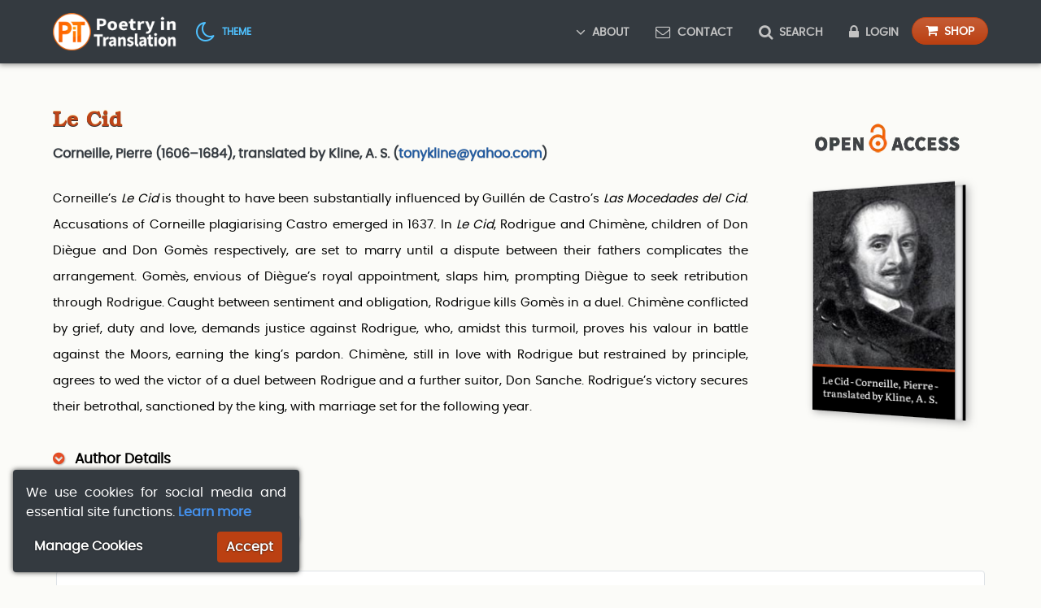

--- FILE ---
content_type: text/html; charset=UTF-8
request_url: https://www.poetryintranslation.com/klineaslecid.php
body_size: 8515
content:
<!doctype html>
<html class="no-js webp" lang="en">
<head>

<!-- Meta -->
<meta charset="utf-8">
<title>Corneille, Pierre (1606–1684) - Le Cid. Download options.</title>
<meta name="description" content="Corneille’s drama, Le Cid, in English verse. Download options.">
<meta name="keywords" content="corneille,le cid ,french ,play ,drama ,verse ,translation ,downloadable ,download options">
<meta name="viewport" content="width=device-width, initial-scale=1">

<!-- Favicon -->
<link rel="apple-touch-icon" sizes="180x180" href="https://www.poetryintranslation.com/apple-touch-icon.png">
<link rel="icon" type="image/png" sizes="32x32" href="https://www.poetryintranslation.com/favicon-32x32.png">
<link rel="icon" type="image/png" sizes="16x16" href="https://www.poetryintranslation.com/favicon-16x16.png">
<link rel="manifest" href="https://www.poetryintranslation.com/site.webmanifest">
<link rel="mask-icon" href="https://www.poetryintranslation.com/safari-pinned-tab.svg" color="#ed6409">
<meta name="msapplication-TileColor" content="#da532c">
<meta name="theme-color" content="#ffffff">

<!--FONTS -->
<link rel="preload" href="https://www.poetryintranslation.com/fonts/literatabook/literatabook-medium-webfont.woff2" as="font" type="font/woff2" crossorigin="anonymous">
<link rel="preload" href="https://www.poetryintranslation.com/fonts/texgyrebonum/texgyrebonum-bold-webfont.woff2" as="font" type="font/woff2" crossorigin="anonymous">
<link rel="preload" href="https://www.poetryintranslation.com/fonts/poppins/poppins-regular-webfont.woff2" as="font" type="font/woff2" crossorigin="anonymous">

<!-- CSS -->
<link rel="stylesheet" href="https://www.poetryintranslation.com/css/main.min.css?v=1769177501">
<link rel="stylesheet" href="https://www.poetryintranslation.com/css/vendor/font-awesome.min.css">

</head>

<body id="none" class="light" >

<!-- Navigation -->
<nav id="navbar" class="navbar fixed-top navbar-expand-lg navbar-dark bg-dark d-flex">
	<div class="container py-0 my-0">
		<a class="navbar-brand py-0 my-0" href="https://www.poetryintranslation.com/index.php">
			<img class="logo no-js-hide" title="Home" alt="Logo: Poetry in Translation" src="https://www.poetryintranslation.com/pics/logo.png">
			<img class="logo no-js-show" title="Home" alt="Logo: Poetry in Translation" src="https://www.poetryintranslation.com/pics/logo-min.png">
		</a>
		
		<div class="no-js-hide icon ml-2">
			<span id="mode-toggle-navbar" role="button" class="mode-toggle" aria-label="Dark/light mode">
				<span id="mode-icon-navbar" class="mode-icon fa fa-moon-o fa-2x"></span>
				<span class="ml-1 d-none d-lg-inline font-14px">Theme</span>
			</span>
		</div>
		
		<button class="navbar-toggler ml-auto" type="button" data-target="#navbarResponsive" aria-controls="navbarResponsive" aria-expanded="false" aria-label="Toggle navigation">
			<span class="fa fa-bars fa-lg no-js-hide" title="Menu"></span>
		</button>
			
		<div class="collapse navbar-collapse" id="navbarResponsive">
			<ul class="navbar-nav ml-auto">	  
				
				<li class="no-js-hide nav-item dropdown">
					<a class="nav-link dropdown-toggle d-none d-lg-inline-block pr-md-1 pr-lg-2 pr-xl-3" href="#" id="navbar-dropdown-main" role="button" data-toggle="dropdown" aria-haspopup="true" aria-expanded="false">
						<span class="fa fa-angle-down fa-lg d-none d-lg-inline mr-2"></span>About
					</a>
					<div class="dropdown-menu rounded-bottom" role="menu" aria-labelledby="navbar-dropdown-main">
						<a class="nav-link dropdown-item my-2" href="https://www.poetryintranslation.com/Admin/Donationspage.php" title="Support Us">
							<span class="fa fa-money fa-lg d-none d-lg-inline mr-2"></span>Donate
						</a>
						<a class="nav-link dropdown-item my-2" href="https://www.poetryintranslation.com/Admin/Bio.php" title="About Us">About <span class="d-none d-lg-inline-block">Us</span></a>
						<a class="nav-link dropdown-item mt-2" href="https://www.poetryintranslation.com/Admin/Newsupdate.php" title="News Updates">News</a>
					</div>
				</li>
				
				<li class="no-js-hide nav-item">
					<a class="nav-link my-1 my-lg-0" href="https://www.poetryintranslation.com/Admin/Contact.php" title="Contact Us">
						<span class="fa fa-envelope-o fa-lg d-none d-lg-inline mr-2"></span>Contact
					</a>
				</li>
				
				<li class="no-js-hide nav-item">
					<a class="nav-link my-1 my-lg-0" href="https://www.poetryintranslation.com/Admin/Search.php" title="Search Poetry in Translation">
						<span class="fa fa-search fa-lg d-none d-lg-inline mr-2"></span>Search
					</a>
				</li>
				
									<li class="no-js-hide nav-item">
						<a class="nav-link my-1 my-lg-0" href="https://www.poetryintranslation.com/Admin/Login.php" title="Account Login">
							<span class="fa fa-lock fa-lg d-none d-lg-inline mr-2"></span>Login
						</a>
					</li>
								
				<li class="no-js-hide nav-item">
					<a href="https://www.poetryintranslation.com/Admin/Hardcopy.php" title="Buy Print Editions" class="btn btn-primary py-1 px-3 my-1 my-lg-0">
						<span class="fa fa-shopping-cart mr-2" aria-hidden="true"></span><span class="font-14px">Shop</span>
					</a>
				</li>
				
			</ul>
		</div>
		
		<!-- No js menu -->
		<div id="no-js-navbar" class="no-js-show">
			<ul class="pb-2">		  
				<li class="nav-item">
					<a class="nav-link ml-1 ml-md-2" href="https://www.poetryintranslation.com/Admin/Bio.php" title="About">About</a>
				</li>
				<li class="nav-item">
					<a class="nav-link ml-1 ml-md-2" href="https://www.poetryintranslation.com/Admin/Newsupdate.php" title="News">News</a>
				</li>
				<li class="nav-item">
					<a class="nav-link ml-1 ml-md-2" href="https://www.poetryintranslation.com/Admin/Contact.php" title="Contact"><span class="fa fa-envelope-o fa-lg ml-1 ml-md-2"></span></a>
				</li>
				<li class="nav-item">
					<a class="nav-link ml-1 ml-md-2" href="https://www.poetryintranslation.com/Admin/Search.php" title="Search">
						<span class="fa fa-search fa-lg ml-1 ml-md-2"></span>
					</a>
				</li>
				<li class="nav-item">
					<a class="nav-link ml-1 ml-md-2" href="https://www.poetryintranslation.com/Admin/Hardcopy.php" title="Buy Print Editions">
						<span class="fa fa-shopping-cart fa-lg ml-1 ml-md-2"></span>
					</a>
				</li>
			</ul>
		</div>
	</div>
</nav>
<!-- Add CSRF token to page if it exists -->
<div id="csrf-token" class="d-none"></div>
<div id="content" class="default-style">
<div class="container">
<!-- .row -->
<div class="row">
	<div class="col-12">
		<div class="row pt-4">
			<div class="col-md-7 col-lg-9">
				<h1 id="work-title" class="font-26px text-left card-title">Le Cid</h1>
				<div>
					<h2 class="Poppins-Regular font-16px text-dark mb-2">
						<span id="work-author" class="font-weight-bold">Corneille, Pierre (1606–1684)</span>,
						<span id="work-contribution-type">translated</span> by <span id="work-contributor" class="font-weight-bold">Kline, A. S.</span>
						(<span class="contact-email"><a href="mailto:admin@poetryintranslation.com">contact-email</a></span>)
					</h2>
				</div>
			</div>
			<div class="col-md-5 col-lg-3 text-left text-md-center mt-md-4">
				<a href="#donation-request" title="Support Open Access"><img class="ml-md-3" alt="Open Access logo" width="180" height="60" loading="lazy" src="https://www.poetryintranslation.com/pics/icons/open-access-logo.webp"></a>
			</div>
			<div class="col-md-7 col-lg-9">
				<div id="work-description" class="text-responsive-sm Poppins-Regular">
					<p>Corneille’s <em>Le Cid</em> is thought to have been substantially influenced by Guillén de Castro’s <em>Las Mocedades del Cid</em>. Accusations of Corneille plagiarising Castro emerged in 1637. In <em>Le Cid</em>, Rodrigue and Chimène, children of Don Diègue and Don Gomès respectively, are set to marry until a dispute between their fathers complicates the arrangement. Gomès, envious of Diègue’s royal appointment, slaps him, prompting Diègue to seek retribution through Rodrigue. Caught between sentiment and obligation, Rodrigue kills Gomès in a duel. Chimène conflicted by grief, duty and love, demands justice against Rodrigue, who, amidst this turmoil, proves his valour in battle against the Moors, earning the king’s pardon. Chimène, still in love with Rodrigue but restrained by principle, agrees to wed the victor of a duel between Rodrigue and a further suitor, Don Sanche. Rodrigue’s victory secures their betrothal, sanctioned by the king, with marriage set for the following year.</p>				</div>
				<div id="work-author-bio" class="text-responsive-sm Poppins-Regular no-js-hide">				
					<p id="show-work-author-bio" class="cursor-pointer font-18px"><span class="fa fa-chevron-circle-down dark-orange text-shadow-sm mr-2"></span> <strong>Author Details</strong></p><div id="work-author-bio-content" class="display-none">  <p>Pierre Corneille, born on June 6, 1606, in Rouen, France, dying on October 1, 1684, in Paris, was a seminal 17th-century French playwright and poet. Originating from a bourgeois background, Corneille initially served as a lawyer in Rouen. However, his true passion lay in literature, a common theme among his law contemporaries.</p>  <p>Corneille’s early works were primarily comedies, such as “Melite” and “La Place Royale,” and tragicomedies including “L’Illusion Musicale” and “Clitandre.” His 1637 play “Le Cid” marked a significant triumph, despite facing criticism from rivals. He ventured further into historical tragedy around 1640, a genre in which he eventually excelled, producing masterpieces like “Horace,” “Cinna,” “Polyeuctes,” “Rodogune,” “Heraclius,” and “Nicomedes.”</p>  <p>The negative reception of “Pertharite” in 1652, during the Fronde period, led Corneille to briefly abandon the theatre, focusing instead on translating “The Imitation of Jesus Christ.” However, he returned to drama in 1659 with a reworked “Oedipus” and enjoyed several more years of success. His later works, however, were overshadowed by the rising popularity of playwrights like Philippe Quinault, his brother Thomas, and Jean Racine. Corneille’s final play, “Suréna,” in 1674, received a mixed response.</p>  <p>Throughout his career, Corneille wrote 32 plays, ranging from baroque comedies to modern tragedies which introduced a new emotional and reflective depth. He wrestled with the establishment of classical theatre rules and left an indelible mark on the genre through his portrayal of complex moral dilemmas, and his creation of strong, nuanced characters.</p>  <p>Corneille’s dramas reflected the preoccupations of his time, such as honour and the dynamics of power. Despite myths of his financial struggles in later years, research indicates he lived comfortably until his death. Today, Corneille is celebrated as one of the foremost figures in French literature and remains a widely performed playwright.</p>  <p><span class="fa fa-chevron-right fa-lg text-secondary mr-2"></span> <a href="https://www.poetryintranslation.com/index.php?sortBy=author#Corneille-Pierre-16061684">More by this author</a></p></div>				</div>
				<div id="work-links" class="text-center text-md-left mb-4 mt-sm-4">
					<a href="https://www.poetryintranslation.com/PITBR/French/LeCid.php" title="Browse Text" class="btn btn-light border rounded-pill font-18px shadow-sm my-2 mr-3">
						<span class="fa fa-eye text-primary mr-2" aria-hidden="true"></span>Read Now
					</a>
					<a href="#donation-request" title="Download Below" class="btn btn-light border rounded-pill font-18px shadow-sm my-2 mr-3">
						<span class="fa fa-download text-info mr-2" aria-hidden="true"></span>Download
					</a>
				</div>

			</div>
			<div class="col-md-5 col-lg-3 text-center">
				<div class="books">
					<div id="book">
						<img alt="cover image" height="225" width="175" src="https://www.poetryintranslation.com/pics/covers/cover-lecid.jpg">
						<p id="work-cover-details">
							Kline, A. S.
						</p>
					</div>
				</div>
			</div>
		</div>
	</div>
</div>
<!-- /.row -->

<div id="donation-request" class="row bg-white border rounded py-2 mx-1 mb-4">
	<h3 class="Poppins-Regular col-12 font-18px text-dark m-0">Support Open-Access:</h3>
	<div class="text-responsive-sm Poppins-Regular col-12 col-md-8 col-lg-9">
		<p>Your contribution keeps our classical translations available to all. Every dollar helps support classics education and funds the expansion of our catalogue. Value what we do? Donate now.</p>
	</div>
	<div class="col-12 col-md-4 col-lg-3 text-center text-md-left">
		<form action="https://www.paypal.com/cgi-bin/webscr" method="post" target="_top">
			<input type="hidden" name="cmd" value="_donations">
			<input type="hidden" name="business" value="admin@poetryintranslation.com">
			<input type="hidden" name="lc" value="GB">
			<input type="hidden" name="item_name" value="Help keep the Poetry in Translation archive open access for all.">
			<input type="hidden" name="no_note" value="1">
			<input type="hidden" name="no_shipping" value="1">
			<input type="hidden" name="return" value="https://www.poetryintranslation.com/Admin/Donationcomplete.php">
			<input type="hidden" name="cancel_return" value="https://www.poetryintranslation.com/">
			<input type="hidden" name="bn" value="PP-DonationsBF:paypal.png:NonHosted">
			<input type="hidden" name="amount" value="3.00">
			<button type="submit" name="submit" title="Donate via PayPal" class="btn btn-lg btn-info mt-3 mb-2 mb-md-0">
			<span class="fa fa-cc-paypal fa-2x mr-2"></span>
			<span class="fa fa-money fa-2x mr-2" aria-hidden="true"></span>
			</button>
			<select name="currency_code" class="donate-select ml-1 mt-4">
			<option value="USD">$</option>
			<option value="EUR">€</option>
			<option value="GBP">£</option>
			</select>
		</form>
	</div>
</div>

<div id="download-links" class="mt-4">
	<h3 class="Poppins-Regular col-12 font-20px text-dark text-center m-0">File Downloads:</h3>

	<!-- PDF downloads -->
	<div class="row border-bottom Poppins-Regular">
		<div class="col-12 col-sm-4 col-lg-3 pl-3 text-center m-auto mr-sm-0">
			<p>
				<span class="fa fa-file-pdf-o red fa-3x text-shadow-sm pt-3 mr-3" aria-hidden="true"></span>
				<span class="font-22px pt-4">PDF</span>
			</p>
		</div>
		<div class="col-12 col-sm-4 col-lg-2 text-center">
			<p>
				<a href="https://www.poetryintranslation.com/inc/unzip/unzip.php?filename=LeCidpdf.zip" title="Original PDF file" class="btn btn-light my-2 mr-3">
					Original<br>
					<span class="fa fa-file-o fa-lg font-weight-light  mr-2" aria-hidden="true"></span>
					<span id="pdf-filesize" class="filesize text-responsive-sm font-weight-light"></span>
				</a>
			</p>
		</div>
		<div class="col-12 col-sm-4 col-lg-2 text-center m-auto ml-sm-0">
			<p>
				<a id="pdf-zip" href="https://www.poetryintranslation.com/Downloadcat/Pdf/LeCidpdf.zip" title="Compressed PDF File in Zip Archive" class="download-file btn btn-light my-2 mr-3">
					Compressed<br>
					<span class="fa fa-folder-o fa-lg font-weight-light  mr-2" aria-hidden="true"></span>
					<span id="pdf-zip-filesize" class="filesize text-responsive-sm font-weight-light"></span>
				</a>
			</p>
		</div>
	</div>

	<!-- Mobi downloads -->
	<div class="row border-bottom Poppins-Regular font-weight-light">
		<div class="col-12 col-sm-4 col-lg-3 pl-3 text-center m-auto mr-sm-0">
			<p>
				<span class="fa fa-amazon light-orange fa-3x text-shadow pt-3 mr-2" aria-hidden="true"></span>
				<span class="font-22px pt-4">Mobi</span>
			</p>
		</div>
		<div class="col-12 col-sm-4 col-lg-2 text-center">
			<p>
				<a href="https://www.poetryintranslation.com/inc/unzip/unzip.php?filename=LeCidmobi.zip" title="Original Mobi File" class="btn btn-light border-none my-2 mr-3">
					Original<br>
					<span class="fa fa-file-o fa-lg font-weight-light  mr-2" aria-hidden="true"></span>
					<span id="mobi-filesize" class="filesize text-responsive-sm font-weight-light"></span>
				</a>
			</p>
		</div>
		<div class="col-12 col-sm-4 col-lg-2 text-center m-auto ml-sm-0">
			<p>
				<a id="mobi-zip" href="https://www.poetryintranslation.com/Downloadcat/Mobi/LeCidmobi.zip" title="Compressed Mobi File in Zip Archive" class="download-file btn btn-light my-2 mr-3">
					Compressed<br>
					<span class="fa fa-folder-o fa-lg font-weight-light  mr-2" aria-hidden="true"></span>
					<span id="mobi-zip-filesize" class="filesize text-responsive-sm font-weight-light"></span>
				</a>
			</p>
		</div>
	</div>

	<!-- Epub downloads -->
	<div class="row border-bottom Poppins-Regular font-weight-light">
		<div class="col-12 col-sm-4 col-lg-3 pl-3 text-center m-auto mr-sm-0">
			<p>
				<span class="fa fa-apple fa-3x text-shadow pt-3 mr-3" aria-hidden="true"></span>
				<span class="font-22px pt-4">Epub</span>
			</p>
		</div>
		<div class="col-12 col-sm-4 col-lg-2 text-center">
			<p>
				<a href="https://www.poetryintranslation.com/inc/unzip/unzip.php?filename=LeCidepub.zip" title="Original Epub File" class="btn btn-light border-none my-2 mr-3">
					Original<br>
					<span class="fa fa-file-o fa-lg font-weight-light  mr-2" aria-hidden="true"></span>
					<span id="epub-filesize" class="filesize text-responsive-sm font-weight-light"></span>
				</a>
			</p>
		</div>
		<div class="col-12 col-sm-4 col-lg-2 text-center m-auto ml-sm-0">
			<p>
				<a id="epub-zip" href="https://www.poetryintranslation.com/Downloadcat/Epub/LeCidepub.zip" title="Compressed Epub File in Zip Archive" class="download-file btn btn-light my-2 mr-3">
					Compressed<br>
					<span class="fa fa-folder-o fa-lg font-weight-light  mr-2" aria-hidden="true"></span>
					<span id="epub-zip-filesize" class="filesize text-responsive-sm font-weight-light"></span>
				</a>
			</p>
		</div>
	</div>

	<!-- Word downloads -->
	<div class="row border-bottom Poppins-Regular font-weight-light">
		<div class="col-12 col-sm-4 col-lg-3 pl-3 text-center m-auto mr-sm-0">
			<p>
				<span class="fa fa-file-word-o blue fa-3x text-shadow pt-3 mr-3" aria-hidden="true"></span>
				<span class="font-22px pt-4">MS Word</span>
			</p>
		</div>
		<div class="col-12 col-sm-4 col-lg-2 text-center">
			<p>
				<a href="https://www.poetryintranslation.com/inc/unzip/unzip.php?filename=LeCidword.zip" title="Original MS Word File" class="btn btn-light border-none my-2 mr-3">
					Original<br>
					<span class="fa fa-file-o fa-lg font-weight-light  mr-2" aria-hidden="true"></span>
					<span id="word-filesize" class="filesize text-responsive-sm font-weight-light"></span>
				</a>
			</p>
		</div>
		<div class="col-12 col-sm-4 col-lg-2 text-center m-auto ml-sm-0">
			<p>
				<a id="word-zip" href="https://www.poetryintranslation.com/Downloadcat/Word/LeCidword.zip" title="Compressed MS Word File in Zip Archive" class="download-file btn btn-light my-2 mr-3">
					Compressed<br>
					<span class="fa fa-folder-o fa-lg font-weight-light  mr-2" aria-hidden="true"></span>
					<span id="word-zip-filesize" class="filesize text-responsive-sm font-weight-light"></span>
				</a>
			</p>
		</div>
	</div>

	<!-- Html downloads -->
	<div class="row border-bottom Poppins-Regular font-weight-light">
		<div class="col-12 col-sm-4 col-lg-3 pl-3 text-center m-auto mr-sm-0">
			<p>
				<span class="fa fa-html5 dark-orange fa-3x text-shadow pt-3 mr-3" aria-hidden="true"></span>
				<span class="font-22px pt-4">Html</span>
			</p>
		</div>
		<div class="col-12 col-sm-4 col-lg-2 text-center">
			<!-- Blank div -->
		</div>
		<div class="col-12 col-sm-4 col-lg-2 text-center m-auto ml-sm-0">
			<p>
				<a id="html-zip" href="https://www.poetryintranslation.com/Downloadcat/Html/LeCidhtml.zip" title="Compressed Html File in Zip Archive" class="download-file btn btn-light my-2 mr-3">
					Compressed<br>
					<span class="fa fa-folder-o fa-lg font-weight-light  mr-2" aria-hidden="true"></span>
					<span id="html-zip-filesize" class="filesize text-responsive-sm font-weight-light"></span>
				</a>
		 	</p>
		</div>
	</div>
</div>

<p class="text-center text-responsive-sm">
	© <a href="https://www.poetryintranslation.com/Admin/Copyright.php" title="Copyright">Copyright</a>, All Rights Reserved. This work may be <strong>freely</strong> reproduced, stored and transmitted, electronically or otherwise, for any <strong>non-commercial purpose</strong>. <a href="https://www.poetryintranslation.com/Admin/Copyright.php" title="Conditions and Exceptions">Conditions and Exceptions</a> apply.
</p>

</div>
<!-- /.container -->
</div>
<!-- /#content --><!-- Footer content -->

<footer id="footer" class="font-12px text-center w-100 clear-fix">
	<div class="container">
	<!-- .row -->
		<div class="row my-4 justify-content-center d-flex text-center">
		<div class="col-md-6 col-lg-4 pt-2 donate">
			<form action="https://www.paypal.com/cgi-bin/webscr" method="post" target="_top">
			<input type="hidden" name="cmd" value="_donations">
			<input type="hidden" name="business" value="admin@poetryintranslation.com">
			<input type="hidden" name="lc" value="GB">
			<input type="hidden" name="item_name" value="Help keep the Poetry in Translation archive open access for all.">
			<input type="hidden" name="no_note" value="1">
			<input type="hidden" name="no_shipping" value="1">
			<input type="hidden" name="bn" value="PP-DonationsBF:paypal.png:NonHosted">
			<input type="hidden" name="return" class="paypal" value="https://www.poetryintranslation.com/Admin/Donationcomplete.php">
			<input type="hidden" name="cancel_return" class="paypal" value="https://www.poetryintranslation.com/Admin/Donationspage.php">			
			<button type="submit" class="btn btn-info rounded-pill" title="Donate via PayPal – The safer, easier way to pay online!">
			<span class="fa fa-paypal fa-lg" aria-hidden="true"></span> Support Us</button>						
			<select name="currency_code" class="donate-select">
				<option value="USD" title="Donate in US Dollars">&#36;</option>
				<option value="EUR" title="Donate in Euros">&#8364;</option>
				<option value="GBP" title="Donate in British Pounds">&#163;</option>
			</select>
			</form>
		</div>	
			</div>
		<!-- /.row -->

	<p class="Poppins-Bold text-dark">FOLLOW US:</p>
	
	<!-- .row -->	
	<div class="row justify-content-center text-center">
		<div class="col-2 col-md-1">
			<a class="new-win" href="https://bsky.app/profile/poetryintranslation.com" title="Follow us on Bluesky">
				<span class="font-3em mr-1"><img src="[data-uri]" alt="BlueSky logo"></span>
			</a>
		</div>
		<div class="col-2 col-md-1">
			<a class="new-win" href="https://twitter.com/PoetryInTransl" title="Follow us on 𝕏">
				<span class="font-3em mr-1 text-dark">𝕏</span>
			</a>
		</div>
		<div class="col-2 col-md-1">
			<a class="new-win" href="https://www.instagram.com/poetryintransl/" title="Follow us on Instagram">
				<span class="fa fa-instagram fa-3x mt-2 mr-1 text-dark"></span>
			</a>
		</div>
		<div class="col-2 col-md-1">
			<a class="new-win" href="https://www.pinterest.co.uk/poetryintransl/" title="Follow us on Pinterest">
				<span class="fa fa-pinterest fa-3x mt-2 mr-1 text-dark"></span>
			</a>
		</div>
		<div class="col-2 col-md-1">
			<a class="new-win" href="https://soundcloud.com/user-585492684" title="Follow us on Soundcloud">
				<span class="fa fa-soundcloud fa-3x mt-2 text-dark"></span>
			</a>
		</div>
	</div>
	<!-- /.row -->

	<p class="Poppins-Bold text-secondary">SHARE WITH:</p>
	
	<!-- .row -->	
	<div id="social-share" class="row justify-content-center text-center mb-4">
		<div class="col-2 col-md-1">
			<span class="fa fa-3x fa-facebook mt-2 mr-1 text-secondary cursor-pointer no-js-hide " title="Share with Facebook"></span>
		</div>
		<div class="col-2 col-md-1 p-0 m-0">
			<span class="font-3em mr-1 x-app text-secondary cursor-pointer no-js-hide " title="Share with 𝕏">𝕏</span>
		</div>
		<div class="col-2 col-md-1">
			<span class="fa fa-pinterest fa-3x mt-2 mr-1 text-secondary cursor-pointer no-js-hide " title="Share with Pinterest"></span>
		</div>
		<div class="col-2 col-md-1">
			<span class="fa fa-3x fa-whatsapp mt-2 mr-1 text-secondary cursor-pointer no-js-hide " title="Share with Whatsapp!"></span>
		</div>
		<div class="col-2 col-md-1">		
			<span class="fa fa-3x fa-linkedin mt-2 mr-1 text-secondary cursor-pointer no-js-hide " title="Share with LinkedIn"></span>
		</div>
		<div class="col-2 col-md-1">		
			<span class="fa fa-3x fa-reddit mt-2 text-secondary cursor-pointer no-js-hide " title="Share with reddit"></span>
		</div>
	</div>
	<!-- /.row -->
	
	<!-- Code enabling JavaSript detection of device size -->
	<!-- Blocks are visible at relevant screen size -->
	<div id="users-device-size">
		 <div id="xs" class="d-block d-sm-none"></div>
		 <div id="sm" class="d-none d-sm-block d-md-none"></div>
		 <div id="md" class="d-none d-md-block d-lg-none"></div>
		 <div id="lg" class="d-none d-lg-block d-xl-none"></div>
		 <div id="xl" class="d-none d-xl-block"></div>
	</div>
		
	<!-- GDPR cookie code -->
		<div id="cookie-gdpr" class="clear-fix bg-dark rounded pt-3 px-3 text-justify text-white">
	   We use cookies for social media and essential site functions. <a href="/Admin/Privacy.php" title="Learn more">Learn more</a><br>
	   <div class="cookie-accept btn rounded" role="button" aria-label="Accept Cookies">Accept</div>
	   <div class="cookie-manage float-left bg-dark" role="button" aria-label="Manage Cookies">Manage Cookies</div>
	</div>
		
	<div id="legal-mentions" class="row text-center mb-4">
		<div class="col-12">
			<p class="mx-2">This website is operated and maintained by Poetry in Translation Ltd, a company registered in England &amp; Wales with Company No. 16235918.<br>
			We use cookies for essential site functions and for social media integration. You may <span class="cookie-accept-link font-weight-bold text-info cursor-pointer" role="button" aria-label="Accept Cookies">accept</span> or <span class="cookie-manage-link font-weight-bold text-info cursor-pointer" role="button" aria-label="Manage Cookies">manage</span> cookie usage at any time.<br>
			Usage of the Poetry in Translation website constitutes acceptance of our <a href="https://www.poetryintranslation.com/Admin/Privacy.php" title="Privacy Policy" class="font-weight-bold text-info">Privacy Policy</a>.</p>
		</div>
		<div class="col-md-6">
			<p>&#169; <a href="https://www.poetryintranslation.com/Admin/Copyright.php" title="View our Copyright Terms" class="font-weight-bold text-info" >Copyright</a> 2000-2026 A. S. Kline, All Rights Reserved</p>
		</div>
		<div class="col-md-6">
		  <p>
		  Design by <a href="https://adkline.com" title="ADKline.Design Web Design" class="font-weight-bold text-info">ADKline.Design</a></p>
		</div>
	</div>

	</div>
	<!-- .container -->

	<!-- Testimonial links. Image extension determined by webp support check in /pit_site_bootstrap.php -->
	<div id="testimonials" class="bg-dark w-100 py-4 overflow-hidden">
		<div class="container text-center hover-mask">
			<div class="testimonial-carousel-wrapper">
			
				<a href="https://www.bbc.co.uk/sounds/play/live:bbc_radio_three" title="BBC3" class="new-win"><img class="mr-3 my-3" alt="BBC3 logo" width="82" height="45" src="https://www.poetryintranslation.com/pics/icons/footer-logo-bbc.webp"></a>
				
				<a href="https://www.bbc.co.uk/programmes/p004kln9" title="BBC World Service" class="new-win"><img class="mx-3 my-3" alt="BBC World Service logo" width="63" height="45" src="https://www.poetryintranslation.com/pics/icons/footer-logo-bbc-world.webp"></a>
				
				<a href="https://www.nationalgallery.org.uk/" title="The National Gallery" class="new-win"><img class="mx-3 my-3" alt="The National Gallery logo" width="113" height="45" src="https://www.poetryintranslation.com/pics/icons/footer-logo-nationalgallery.webp"></a>
				
				<a href="https://fergusmccaffrey.com/" title="Fergus McCaffrey Tokyo" class="new-win"><img class="mx-3 my-3" alt="Fergus McCaffrey logo" width="189" height="45" src="https://www.poetryintranslation.com/pics/icons/footer-logo-fergusmccaffrey.webp"></a>				
				
				<a href="https://www.fondazioneprada.org/" title="Fondazione Prada" class="new-win"><img class="mx-3 my-3" alt="Fondazione Prada logo" width="184" height="45" src="https://www.poetryintranslation.com/pics/icons/footer-logo-fondazioneprada.webp"></a>
				
				<a href="https://www.eno.org/" title="English National Opera" class="new-win"><img class="mx-3 my-3" alt="ENO logo" width="29" height="45" src="https://www.poetryintranslation.com/pics/icons/footer-logo-eno.webp"></a>
				
				<a href="https://www.scottishopera.org.uk/" title="Scottish Opera" class="new-win"><img class="mx-3 my-3" alt="Scottish Opera logo" width="101" height="45" src="https://www.poetryintranslation.com/pics/icons/footer-logo-so.webp"></a>
				
				<a href="https://wno.org.uk/" title="Welsh National Opera" class="new-win"><img class="mx-3 my-3" alt="WNO logo" width="125" height="45" src="https://www.poetryintranslation.com/pics/icons/footer-logo-wno.webp"></a>

				<a href="https://laopera.org/" title="LA Opera" class="new-win"><img class="mx-3 my-3" alt="LA Opera logo" width="81" height="45" src="https://www.poetryintranslation.com/pics/icons/footer-logo-laopera.webp"></a>
				
				<a href="https://www.metopera.org/" title="The Metropolitan Opera" class="new-win"><img class="mx-3 my-3" alt="The Metropolitan Opera logo" width="65" height="45" src="https://www.poetryintranslation.com/pics/icons/footer-logo-metopera.webp"></a>
				
				<a href="https://detroitopera.org/" title="Detroit Opera" class="new-win"><img class="mx-3 my-3" alt="Detroit Opera logo" width="80" height="45" src="https://www.poetryintranslation.com/pics/icons/footer-logo-detroitopera.webp"></a>
				
				<a href="https://www.burgtheater.at/" title="The Burgtheater" class="new-win"><img class="mx-3 my-3" alt="Burgtheater logo" width="185" height="45" src="https://www.poetryintranslation.com/pics/icons/footer-logo-burgtheatre.webp"></a>
				
				<a href="https://www.nida.edu.au/" title="National Institute of Dramatic Art" class="new-win"><img class="mx-3 my-3" alt="NIDA logo" width="101" height="45" src="https://www.poetryintranslation.com/pics/icons/footer-logo-nida.webp"></a>	
				
				<a href="https://www.9now.com.au/" title="Channel 9 Australia" class="new-win"><img class="mx-3 my-3" alt="Channel 9 Australia logo" width="95" height="45" src="https://www.poetryintranslation.com/pics/icons/footer-logo-channel9.webp"></a>	
				
				<a href="https://www.ocr.org.uk/about/" title="Oxford, Cambridge and RSA (OCR)" class="new-win"><img class="mx-3 my-3" alt="OCR logo" width="110" height="45" src="https://www.poetryintranslation.com/pics/icons/footer-logo-ocr.webp"></a>
				
				<a href="https://www.qcaa.qld.edu.au/" title="Queensland Curriculum and Assessment Authority" class="new-win"><img class="mx-3 my-3" alt="Queensland Curriculum and Assessment Authority logo" width="171" height="45" src="https://www.poetryintranslation.com/pics/icons/footer-logo-qcaa.webp"></a>
				
				<a href="https://www.alphapublishing.com/" title="Alpha Publishing" class="new-win"><img class="mx-3 my-3" alt="Alpha Publishing logo" width="152" height="45" src="https://www.poetryintranslation.com/pics/icons/footer-logo-alphapublishing.webp"></a>
				
				<a href="https://www.timetravelrome.com/" title="Time Travel Rome App" class="new-win"><img class="mx-3 my-3" alt="Time Travel Rome app logo" width="31" height="45" src="https://www.poetryintranslation.com/pics/icons/footer-logo-timetravelrome.webp"></a>
				
				<a href="https://apps.apple.com/us/app/poesie-classic-poem-a-day/id1332841582" title="Poesie App" class="new-win"><img class="ml-3 my-3" alt="Poesie app logo" width="27" height="45" src="https://www.poetryintranslation.com/pics/icons/footer-logo-poesie.webp"></a>
			
			</div>
		</div>
	</div>
	<!-- /Testimonial links -->
	
</footer>
<!-- .footer -->
<!-- Footer Javascript -->
<script src="https://www.poetryintranslation.com/js/main.min.js?v=1769347572"></script>
<!-- End Document -->

</body>
</html>


--- FILE ---
content_type: text/html; charset=UTF-8
request_url: https://www.poetryintranslation.com/inc/filesize/ajax.php?t=0.3128663701904386
body_size: 5
content:
pdf-zip|229KB|272KB~mobi-zip|70KB|90KB~epub-zip|185KB|188KB~word-zip|75KB|311KB~html-zip|47KB|348KB~

--- FILE ---
content_type: text/css; charset=utf-8
request_url: https://www.poetryintranslation.com/css/main.min.css?v=1769177501
body_size: 17150
content:
label,legend{margin-bottom:.5rem}.fixed-bottom,.fixed-top{z-index:1000;left:0;right:0}.btn,.input-group-text{font-size:1rem;line-height:1.5;text-align:center;white-space:nowrap}.btn.focus,.btn:focus,.form-control:focus{box-shadow:0 0 0 .2rem rgba(0,123,255,.25);outline:0}.btn,.btn-lg,.btn-sm{line-height:1.5}.col,.img-fluid,legend{max-width:100%}.btn,.input-group-text,.navbar-brand{white-space:nowrap}h3,h4,h5,h6{color:#992f01}.btn:focus,.btn:hover,.card-link:hover,.nav-link:focus,.nav-link:hover,.navbar-brand:focus,.navbar-brand:hover,.navbar-toggler:focus,.navbar-toggler:hover,a,a:hover{text-decoration:none}#navbar:not(.nav-min),#progress-bar-container{box-shadow:0 0 7px 1px rgba(0,0,0,.5)}*,.tooltip-container,::after,::before,html{box-sizing:border-box}#search #content ul li span,.card,a:link{word-wrap:break-word}#book img,#mode-icon-navbar,.btn,img{vertical-align:middle}button,input,optgroup,select,textarea{margin:0;font-family:inherit;font-size:inherit;line-height:inherit}label{display:inline-block}button{border-radius:0;text-transform:none;appearance:button;-webkit-appearance:button;overflow:visible}button:focus{outline:-webkit-focus-ring-color auto 5px}[type=button]::-moz-focus-inner,[type=reset]::-moz-focus-inner,[type=submit]::-moz-focus-inner,button::-moz-focus-inner{padding:0;border-style:none}input[type=checkbox],input[type=radio]{box-sizing:border-box;padding:0}input[type=date],input[type=datetime-local],input[type=month],input[type=time]{appearance:listbox;-webkit-appearance:listbox}textarea{overflow:auto;resize:vertical}fieldset{min-width:0;padding:0;margin:0;border:0}legend{display:block;width:100%;padding:0;font-size:1.5rem;line-height:inherit;color:inherit;white-space:normal}.input-group{position:relative;display:flex;flex-wrap:wrap;align-items:stretch;width:100%}.input-group>.custom-file,.input-group>.custom-select,.input-group>.form-control{position:relative;flex:1 1 auto;width:1%;margin-bottom:0}.input-group>.custom-file:focus,.input-group>.custom-select:focus,.input-group>.form-control:focus{z-index:3}.input-group-append,.input-group-append .btn+.btn,.input-group-append .btn+.input-group-text,.input-group-append .input-group-text+.btn,.input-group-append .input-group-text+.input-group-text,.input-group-prepend .btn+.btn,.input-group-prepend .btn+.input-group-text,.input-group-prepend .input-group-text+.btn,.input-group-prepend .input-group-text+.input-group-text,.input-group>.custom-file+.custom-file,.input-group>.custom-file+.custom-select,.input-group>.custom-file+.form-control,.input-group>.custom-select+.custom-file,.input-group>.custom-select+.custom-select,.input-group>.custom-select+.form-control,.input-group>.form-control+.custom-file,.input-group>.form-control+.custom-select,.input-group>.form-control+.form-control{margin-left:-1px}.input-group>.custom-file:not(:last-child) .custom-file-label,.input-group>.custom-file:not(:last-child) .custom-file-label::after,.input-group>.custom-select:not(:last-child),.input-group>.form-control:not(:last-child),.input-group>.input-group-append:last-child>.btn:not(:last-child):not(.dropdown-toggle),.input-group>.input-group-append:last-child>.input-group-text:not(:last-child),.input-group>.input-group-append:not(:last-child)>.btn,.input-group>.input-group-append:not(:last-child)>.input-group-text,.input-group>.input-group-prepend>.btn,.input-group>.input-group-prepend>.input-group-text{border-top-right-radius:0;border-bottom-right-radius:0}.input-group>.custom-file:not(:first-child) .custom-file-label,.input-group>.custom-select:not(:first-child),.input-group>.form-control:not(:first-child),.input-group>.input-group-append>.btn,.input-group>.input-group-append>.input-group-text,.input-group>.input-group-prepend:first-child>.btn:not(:first-child),.input-group>.input-group-prepend:first-child>.input-group-text:not(:first-child),.input-group>.input-group-prepend:not(:first-child)>.btn,.input-group>.input-group-prepend:not(:first-child)>.input-group-text{border-top-left-radius:0;border-bottom-left-radius:0}.input-group>.custom-file{display:flex;align-items:center}.input-group-append,.input-group-prepend{display:flex}.input-group-append .btn,.input-group-prepend .btn{position:relative;z-index:2}.input-group-prepend{margin-right:-1px}.input-group-text{display:flex;align-items:center;padding:.375rem .75rem;margin-bottom:0;font-weight:400;color:#495057;background-color:#e9ecef;border:1px solid #ced4da;border-radius:.25rem}.input-group-text input[type=checkbox],.input-group-text input[type=radio]{margin-top:0}.form-control::-ms-expand{background-color:transparent;border:0}.form-control:focus{color:#495057;background-color:#fff;border-color:#80bdff}.form-control::placeholder{color:#6c757d;opacity:1}.form-control:disabled,.form-control[readonly]{background-color:#e9ecef;opacity:1}.form-group{margin-bottom:1rem}.form-text{display:block;margin-top:.25rem}.form-row{display:flex;flex-wrap:wrap;margin-right:-5px;margin-left:-5px}.form-row>.col,.form-row>[class*=col-]{padding-right:5px;padding-left:5px}.form-check{position:relative;display:block;padding-left:1.25rem}.form-check-input{position:absolute;margin-top:.5rem;width:1.125rem;height:1.125rem;margin-left:-1.5rem}#archive .grid,.btn-block,.container,input[type=button].btn-block,input[type=reset].btn-block,input[type=submit].btn-block{width:100%}.form-check-input:disabled~.form-check-label,.nav-link.disabled{color:#6c757d}.card-text:last-child,.form-check-label{margin-bottom:0}.form-check-inline{display:inline-flex;align-items:center;padding-left:0;margin-right:.75rem}.form-check-inline .form-check-input{position:static;margin-top:0;margin-right:.3125rem;margin-left:0}.img-fluid{height:auto;image-rendering:auto;transform:translateZ(0);-webkit-backface-visibility:hidden;backface-visibility:hidden}.overflow-auto{overflow:auto!important}.overflow-hidden{overflow:hidden!important}#news .btn-file,.text-truncate{overflow:hidden}.position-static{position:static!important}.position-relative{position:relative!important}.position-absolute{position:absolute!important}.position-fixed{position:fixed!important}.position-sticky{position:-webkit-sticky!important;position:sticky!important}.fixed-top{position:fixed;top:0}.fixed-bottom{position:fixed;bottom:0}.btn{display:inline-block;font-family:Poppins-Regular,Arial,sans-serif;font-weight:700;user-select:none;border:1px solid transparent;padding:.375rem .75rem;border-radius:.25rem;transition:color .15s ease-in-out,background-color .15s ease-in-out,border-color .15s ease-in-out,box-shadow .15s ease-in-out}#navbar.navbar .fa,.btn-link,body{font-weight:400}.btn.disabled,.btn:disabled{opacity:.65}.btn:not(:disabled):not(.disabled),.cursor-pointer,.navbar-toggler:not(:disabled):not(.disabled){cursor:pointer}.btn:not(:disabled):not(.disabled).active,.btn:not(:disabled):not(.disabled):active{background-image:none}a.btn.disabled,fieldset:disabled a.btn{pointer-events:none}#navbar.navbar .btn-primary,.btn-primary{color:#fff;background:linear-gradient(180deg,#c55d36,#bb4012) repeat-x #bb4012;border-color:#bb4012}.btn-primary:hover{color:#fff;background:linear-gradient(180deg,#a85233,#98340f) repeat-x #98340f;border-color:#8c300e}.btn-outline-primary.focus,.btn-outline-primary:focus,.btn-outline-primary:not(:disabled):not(.disabled).active:focus,.btn-outline-primary:not(:disabled):not(.disabled):active:focus,.btn-primary.focus,.btn-primary:focus,.btn-primary:not(:disabled):not(.disabled).active:focus,.btn-primary:not(:disabled):not(.disabled):active:focus,.show>.btn-outline-primary.dropdown-toggle:focus,.show>.btn-primary.dropdown-toggle:focus{box-shadow:0 0 0 .2rem rgba(0,123,255,.5)}.btn-primary.disabled,.btn-primary:disabled{color:#fff;background-color:#007bff;border-color:#007bff}.btn-primary:not(:disabled):not(.disabled).active,.btn-primary:not(:disabled):not(.disabled):active,.show>.btn-primary.dropdown-toggle{color:#fff;background-color:#0062cc;border-color:#005cbf}.btn-outline-secondary:hover,.btn-outline-secondary:not(:disabled):not(.disabled).active,.btn-outline-secondary:not(:disabled):not(.disabled):active,.btn-secondary,.btn-secondary.disabled,.btn-secondary:disabled,.show>.btn-outline-secondary.dropdown-toggle{color:#fff;background-color:#6c757d;border-color:#6c757d}.btn-secondary:hover{color:#fff;background-color:#5a6268;border-color:#545b62}.btn-outline-secondary.focus,.btn-outline-secondary:focus,.btn-outline-secondary:not(:disabled):not(.disabled).active:focus,.btn-outline-secondary:not(:disabled):not(.disabled):active:focus,.btn-secondary.focus,.btn-secondary:focus,.btn-secondary:not(:disabled):not(.disabled).active:focus,.btn-secondary:not(:disabled):not(.disabled):active:focus,.show>.btn-outline-secondary.dropdown-toggle:focus,.show>.btn-secondary.dropdown-toggle:focus{box-shadow:0 0 0 .2rem rgba(108,117,125,.5)}.btn-secondary:not(:disabled):not(.disabled).active,.btn-secondary:not(:disabled):not(.disabled):active,.show>.btn-secondary.dropdown-toggle{color:#fff;background-color:#545b62;border-color:#4e555b}.btn-outline-success:hover,.btn-outline-success:not(:disabled):not(.disabled).active,.btn-outline-success:not(:disabled):not(.disabled):active,.btn-success,.btn-success.disabled,.btn-success:disabled,.show>.btn-outline-success.dropdown-toggle{color:#fff;background-color:#26a74a;border-color:#26a74a}.btn-success:hover{color:#fff;background-color:#307b41;border-color:#307b41}.btn-outline-success.focus,.btn-outline-success:focus,.btn-outline-success:not(:disabled):not(.disabled).active:focus,.btn-outline-success:not(:disabled):not(.disabled):active:focus,.btn-success.focus,.btn-success:focus,.btn-success:not(:disabled):not(.disabled).active:focus,.btn-success:not(:disabled):not(.disabled):active:focus,.show>.btn-outline-success.dropdown-toggle:focus,.show>.btn-success.dropdown-toggle:focus{box-shadow:0 0 0 .2rem rgba(40,167,69,.5)}.btn-success:not(:disabled):not(.disabled).active,.btn-success:not(:disabled):not(.disabled):active,.show>.btn-success.dropdown-toggle{color:#fff;background-color:#56701e;border-color:#1c7430}.btn-info,.btn-info.disabled,.btn-info:disabled,.btn-outline-info:hover,.btn-outline-info:not(:disabled):not(.disabled).active,.btn-outline-info:not(:disabled):not(.disabled):active,.show>.btn-outline-info.dropdown-toggle{color:#fff;background-color:#15a2b8;border-color:#15a2b8}.btn-info:hover{color:#fff;background-color:#2f7782;border-color:#2f7782}.btn-info.focus,.btn-info:focus,.btn-info:not(:disabled):not(.disabled).active:focus,.btn-info:not(:disabled):not(.disabled):active:focus,.btn-outline-info.focus,.btn-outline-info:focus,.btn-outline-info:not(:disabled):not(.disabled).active:focus,.btn-outline-info:not(:disabled):not(.disabled):active:focus,.show>.btn-info.dropdown-toggle:focus,.show>.btn-outline-info.dropdown-toggle:focus{box-shadow:0 0 0 .2rem rgba(23,162,184,.5)}.btn-info:not(:disabled):not(.disabled).active,.btn-info:not(:disabled):not(.disabled):active,.show>.btn-info.dropdown-toggle{color:#fff;background-color:#2f7782;border-color:#10707f}.btn-warning,.btn-warning.disabled,.btn-warning:disabled{color:#fff;background-color:#fdc112;border-color:#fdc112}.btn-warning:hover{color:#fff;background-color:#a8832e;border-color:#a8832e}.btn-outline-warning.focus,.btn-outline-warning:focus,.btn-outline-warning:not(:disabled):not(.disabled).active:focus,.btn-outline-warning:not(:disabled):not(.disabled):active:focus,.btn-warning.focus,.btn-warning:focus,.btn-warning:not(:disabled):not(.disabled).active:focus,.btn-warning:not(:disabled):not(.disabled):active:focus,.show>.btn-outline-warning.dropdown-toggle:focus,.show>.btn-warning.dropdown-toggle:focus{box-shadow:0 0 0 .2rem rgba(255,193,7,.5)}.btn-warning:not(:disabled):not(.disabled).active,.btn-warning:not(:disabled):not(.disabled):active,.show>.btn-warning.dropdown-toggle{color:#fff;background-color:#a8832e;border-color:#c69500}.btn-danger,.btn-danger.disabled,.btn-danger:disabled,.btn-outline-danger:hover,.btn-outline-danger:not(:disabled):not(.disabled).active,.btn-outline-danger:not(:disabled):not(.disabled):active,.show>.btn-outline-danger.dropdown-toggle{color:#fff;background-color:#dc3545;border-color:#dc3545}.btn-danger:hover{color:#fff;background-color:#9b383c;border-color:#9b383c}.btn-danger.focus,.btn-danger:focus,.btn-danger:not(:disabled):not(.disabled).active:focus,.btn-danger:not(:disabled):not(.disabled):active:focus,.btn-outline-danger.focus,.btn-outline-danger:focus,.btn-outline-danger:not(:disabled):not(.disabled).active:focus,.btn-outline-danger:not(:disabled):not(.disabled):active:focus,.show>.btn-danger.dropdown-toggle:focus,.show>.btn-outline-danger.dropdown-toggle:focus{box-shadow:0 0 0 .2rem rgba(220,53,69,.5)}.btn-danger:not(:disabled):not(.disabled).active,.btn-danger:not(:disabled):not(.disabled):active,.show>.btn-danger.dropdown-toggle{color:#fff;background-color:#9b383c;border-color:#b21f2d}.btn-light,.btn-light.disabled,.btn-light:disabled,.btn-outline-light:hover,.btn-outline-light:not(:disabled):not(.disabled).active,.btn-outline-light:not(:disabled):not(.disabled):active,.show>.btn-outline-light.dropdown-toggle{color:#212529;background-color:#fbfbf8;border-color:#fbfbf8}.btn-light:hover{color:#212529;background-color:#e2e6ea;border-color:#dae0e5}.btn-light.focus,.btn-light:focus,.btn-light:not(:disabled):not(.disabled).active:focus,.btn-light:not(:disabled):not(.disabled):active:focus,.btn-outline-light.focus,.btn-outline-light:focus,.btn-outline-light:not(:disabled):not(.disabled).active:focus,.btn-outline-light:not(:disabled):not(.disabled):active:focus,.show>.btn-light.dropdown-toggle:focus,.show>.btn-outline-light.dropdown-toggle:focus{box-shadow:0 0 0 .2rem rgba(248,249,250,.5)}.btn-light:not(:disabled):not(.disabled).active,.btn-light:not(:disabled):not(.disabled):active,.show>.btn-light.dropdown-toggle{color:#212529;background-color:#dae0e5;border-color:#d3d9df}.btn-dark,.btn-dark.disabled,.btn-dark:disabled,.btn-outline-dark:hover,.btn-outline-dark:not(:disabled):not(.disabled).active,.btn-outline-dark:not(:disabled):not(.disabled):active,.show>.btn-outline-dark.dropdown-toggle{color:#fff;background-color:#343a40;border-color:#343a40}.btn-dark:hover{color:#fff;background-color:#23272b;border-color:#1d2124}.btn-dark.focus,.btn-dark:focus,.btn-dark:not(:disabled):not(.disabled).active:focus,.btn-dark:not(:disabled):not(.disabled):active:focus,.btn-outline-dark.focus,.btn-outline-dark:focus,.btn-outline-dark:not(:disabled):not(.disabled).active:focus,.btn-outline-dark:not(:disabled):not(.disabled):active:focus,.show>.btn-dark.dropdown-toggle:focus,.show>.btn-outline-dark.dropdown-toggle:focus{box-shadow:0 0 0 .2rem rgba(52,58,64,.5)}.btn-dark:not(:disabled):not(.disabled).active,.btn-dark:not(:disabled):not(.disabled):active,.show>.btn-dark.dropdown-toggle{color:#fff;background-color:#1d2124;border-color:#171a1d}.btn-outline-primary{color:#ea8f24;background-color:transparent;background-image:none;border-color:#ea8f24}.btn-outline-primary:hover,.btn-outline-primary:not(:disabled):not(.disabled).active,.btn-outline-primary:not(:disabled):not(.disabled):active,.show>.btn-outline-primary.dropdown-toggle{color:#fff;background-color:#ea8f24;border-color:#ea8f24}.btn-outline-primary.disabled,.btn-outline-primary:disabled{color:#ea8f24;background-color:transparent}.btn-outline-secondary,.btn-outline-secondary.disabled,.btn-outline-secondary:disabled{color:#6c757d;background-color:transparent}.btn-outline-secondary{background-image:none;border-color:#6c757d}.btn-outline-success{color:#26a74a;background-color:transparent;background-image:none;border-color:#26a74a}.btn-outline-success.disabled,.btn-outline-success:disabled{color:#26a74a;background-color:transparent}.btn-outline-info,.btn-outline-info.disabled,.btn-outline-info:disabled{color:#15a2b8;background-color:transparent}.btn-outline-info{background-image:none;border-color:#15a2b8}.btn-outline-warning{color:#fdc112;background-color:transparent;background-image:none;border-color:#fdc112}.btn-outline-warning:hover,.btn-outline-warning:not(:disabled):not(.disabled).active,.btn-outline-warning:not(:disabled):not(.disabled):active,.show>.btn-outline-warning.dropdown-toggle{color:#212529;background-color:#fdc112;border-color:#fdc112}.btn-link.focus,.btn-link:focus,.btn-link:hover{text-decoration:underline;border-color:transparent}.btn-outline-warning.disabled,.btn-outline-warning:disabled{color:#fdc112;background-color:transparent}.btn-outline-danger,.btn-outline-danger.disabled,.btn-outline-danger:disabled{color:#dc3545;background-color:transparent}.btn-outline-danger{background-image:none;border-color:#dc3545}.btn-outline-light{color:#fbfbf8;background-color:transparent;background-image:none;border-color:#fbfbf8}.btn-outline-light.disabled,.btn-outline-light:disabled{color:#fbfbf8;background-color:transparent}.btn-outline-dark,.btn-outline-dark.disabled,.btn-outline-dark:disabled{color:#343a40;background-color:transparent}.btn-outline-dark{background-image:none;border-color:#343a40}.btn-link{color:#ea8f24;background-color:transparent}.btn-link:hover{color:#0056b3;background-color:transparent}.btn-link.focus,.btn-link:focus{box-shadow:none}.btn-link.disabled,.btn-link:disabled{color:#6c757d;pointer-events:none}.btn-lg{padding:.5rem 1rem;font-size:1.25rem;border-radius:.3rem}.btn-sm{padding:.25rem .5rem;font-size:.875rem;border-radius:.2rem}.btn-block{display:block}.btn-block+.btn-block{margin-top:.5rem}.bg-light,body.light .bg-theme{background-color:#fbfbf8!important}a.bg-light:focus,a.bg-light:hover,button.bg-light:focus,button.bg-light:hover{background-color:#dae0e5!important}.bg-dark,body.dark .bg-theme,body.dark .bg-white{background-color:#343a40!important}a.bg-dark:focus,a.bg-dark:hover,button.bg-dark:focus,button.bg-dark:hover{background-color:#1d2124!important}.bg-white{background-color:#fff!important}.bg-transparent{background-color:transparent!important}.container{padding-right:15px;padding-left:15px;margin-right:auto;margin-left:auto}.row{display:flex;flex-wrap:wrap;margin-right:-15px;margin-left:-15px}.col,.col-1,.col-10,.col-11,.col-12,.col-2,.col-3,.col-4,.col-5,.col-6,.col-7,.col-8,.col-9,.col-auto,.col-lg,.col-lg-1,.col-lg-10,.col-lg-11,.col-lg-12,.col-lg-2,.col-lg-3,.col-lg-4,.col-lg-5,.col-lg-6,.col-lg-7,.col-lg-8,.col-lg-9,.col-lg-auto,.col-md,.col-md-1,.col-md-10,.col-md-11,.col-md-12,.col-md-2,.col-md-3,.col-md-4,.col-md-5,.col-md-6,.col-md-7,.col-md-8,.col-md-9,.col-md-auto,.col-sm,.col-sm-1,.col-sm-10,.col-sm-11,.col-sm-12,.col-sm-2,.col-sm-3,.col-sm-4,.col-sm-5,.col-sm-6,.col-sm-7,.col-sm-8,.col-sm-9,.col-sm-auto,.col-xl,.col-xl-1,.col-xl-10,.col-xl-11,.col-xl-12,.col-xl-2,.col-xl-3,.col-xl-4,.col-xl-5,.col-xl-6,.col-xl-7,.col-xl-8,.col-xl-9,.col-xl-auto{position:relative;width:100%;min-height:1px;padding-right:15px;padding-left:15px}.col{flex-basis:0;flex-grow:1}.col-auto{flex:0 0 auto;width:auto;max-width:none}.col-1{flex:0 0 8.33333%;max-width:8.33333%}.col-2{flex:0 0 16.66667%;max-width:16.66667%}.col-3{flex:0 0 25%;max-width:25%}.col-4{flex:0 0 33.33333%;max-width:33.33333%}.col-5{flex:0 0 41.66667%;max-width:41.66667%}.col-6{flex:0 0 50%;max-width:50%}.col-7{flex:0 0 58.33333%;max-width:58.33333%}.col-8{flex:0 0 66.66667%;max-width:66.66667%}.col-9{flex:0 0 75%;max-width:75%}.col-10{flex:0 0 83.33333%;max-width:83.33333%}.col-11{flex:0 0 91.66667%;max-width:91.66667%}.col-12{flex:0 0 100%;max-width:100%}.d-none,[hidden]{display:none!important}.d-inline{display:inline!important}.d-inline-block{display:inline-block!important}.d-block{display:block!important}.d-flex{display:flex!important}.flex-row{flex-direction:row!important}.flex-column{flex-direction:column!important}.nav,.navbar{flex-wrap:wrap}.w-25{width:25%!important}.w-50{width:50%!important}.w-75{width:75%!important}.w-100{width:100%!important}.w-auto{width:auto!important}.h-25{height:25%!important}.h-50{height:50%!important}.h-75{height:75%!important}.h-100{height:100%!important}.h-auto{height:auto!important}.mw-100{max-width:100%!important}.mh-100{max-height:100%!important}.m-0{margin:0!important}.mt-0,.my-0{margin-top:0!important}.mr-0,.mx-0{margin-right:0!important}.mb-0,.my-0{margin-bottom:0!important}.ml-0,.mx-0{margin-left:0!important}.m-1{margin:.25rem!important}.mt-1,.my-1{margin-top:.25rem!important}.mr-1,.mx-1{margin-right:.25rem!important}.mb-1,.my-1{margin-bottom:.25rem!important}.ml-1,.mx-1{margin-left:.25rem!important}.m-2{margin:.5rem!important}.mt-2,.my-2{margin-top:.5rem!important}.mr-2,.mx-2{margin-right:.5rem!important}.mb-2,.my-2{margin-bottom:.5rem!important}.ml-2,.mx-2{margin-left:.5rem!important}.m-3{margin:1rem!important}.mt-3,.my-3{margin-top:1rem!important}.mr-3,.mx-3{margin-right:1rem!important}.mb-3,.my-3{margin-bottom:1rem!important}.ml-3,.mx-3{margin-left:1rem!important}.m-4{margin:1.5rem!important}.mt-4,.my-4{margin-top:1.5rem!important}.mr-4,.mx-4{margin-right:1.5rem!important}.mb-4,.my-4{margin-bottom:1.5rem!important}.ml-4,.mx-4{margin-left:1.5rem!important}.m-5{margin:3rem!important}.mt-5,.my-5{margin-top:3rem!important}.mr-5,.mx-5{margin-right:3rem!important}.mb-5,.my-5{margin-bottom:3rem!important}.ml-5,.mx-5{margin-left:3rem!important}.p-0{padding:0!important}.pt-0,.py-0{padding-top:0!important}.pr-0,.px-0{padding-right:0!important}.pb-0,.py-0{padding-bottom:0!important}.pl-0,.px-0{padding-left:0!important}.p-1{padding:.25rem!important}.pt-1,.py-1{padding-top:.25rem!important}.pr-1,.px-1{padding-right:.25rem!important}.pb-1,.py-1{padding-bottom:.25rem!important}.pl-1,.px-1{padding-left:.25rem!important}.p-2{padding:.5rem!important}.pt-2,.py-2{padding-top:.5rem!important}.pr-2,.px-2{padding-right:.5rem!important}.pb-2,.py-2{padding-bottom:.5rem!important}.pl-2,.px-2{padding-left:.5rem!important}.p-3{padding:1rem!important}.pt-3,.py-3{padding-top:1rem!important}.pr-3,.px-3{padding-right:1rem!important}.pb-3,.py-3{padding-bottom:1rem!important}.pl-3,.px-3{padding-left:1rem!important}.p-4{padding:1.5rem!important}.pt-4,.py-4{padding-top:1.5rem!important}.pr-4,.px-4{padding-right:1.5rem!important}.pb-4,.py-4{padding-bottom:1.5rem!important}.pl-4,.px-4{padding-left:1.5rem!important}.p-5{padding:3rem!important}.pt-5,.py-5{padding-top:3rem!important}.pr-5,.px-5{padding-right:3rem!important}.pb-5,.py-5{padding-bottom:3rem!important}.pl-5,.px-5{padding-left:3rem!important}.m-auto{margin:auto!important}.mt-auto,.my-auto{margin-top:auto!important}.mr-auto,.mx-auto{margin-right:auto!important}.mb-auto,.my-auto{margin-bottom:auto!important}.nav,.navbar-nav{margin-bottom:0;list-style:none}.ml-auto,.mx-auto{margin-left:auto!important}.navbar-dark .navbar-toggler{border:none;outline:0}.collapse:not(.show),.display-none,.tab-content>.tab-pane,body#account #sidebar-imgs .account-display-none,body#account #sidebar-notes .account-display-none,body#account #sidebar-tags .account-display-none,html.js .no-js-block-show,html.js .no-js-inline-show,html.js .no-js-show,html.no-js .no-js-block-hide,html.no-js .no-js-hide,html.no-js .no-js-inline-hide,template{display:none}.nav{display:flex;padding-left:0}#navbar .dropdown-menu .dropdown-item,#navbar .nav-item.show,#navbar .navbar-toggler.show,#sidebar-nav .icon strong,.mobile-show,.nav-link,.tab-content>.active,html.js .audio-advert,html.js .no-js-block-hide,html.no-js .no-js-block-show{display:block}.nav-link{padding:.5rem 1rem}.nav-tabs{border-bottom:1px solid #dee2e6}.nav-tabs .nav-item{margin-bottom:-1px}.nav-tabs .nav-link{border:1px solid transparent;border-top-left-radius:.25rem;border-top-right-radius:.25rem}.nav-tabs .nav-link:focus,.nav-tabs .nav-link:hover{border-color:#e9ecef #e9ecef #dee2e6}.nav-tabs .nav-link.disabled{color:#6c757d;background-color:transparent;border-color:transparent}.nav-tabs .nav-item.show .nav-link,.nav-tabs .nav-link.active{color:#495057;background-color:#fff;border-color:#dee2e6 #dee2e6 #fff}.nav-tabs .dropdown-menu{margin-top:-1px;border-top-left-radius:0;border-top-right-radius:0}.nav-pills .nav-link{border-radius:.25rem}.nav-pills .nav-link.active,.nav-pills .show>.nav-link{color:#fff;background-color:#ea8f24}.nav-fill .nav-item{flex:1 1 auto;text-align:center}.nav-justified .nav-item{flex-basis:0;flex-grow:1;text-align:center}.navbar{display:flex;align-items:center;justify-content:space-between;padding:1rem}#book,#no-js-navbar ul li,.navbar-brand,html.js .no-js-hide,html.no-js .no-js-show,output{display:inline-block}.navbar>.container,.navbar>.container-fluid{display:flex;flex-wrap:wrap;align-items:center;justify-content:space-between}.navbar-brand{padding-top:.3125rem;padding-bottom:.3125rem;margin-right:1rem;font-size:1.25rem;line-height:inherit}.card-header-pills,.card-header-tabs{margin-right:-.625rem;margin-left:-.625rem}.navbar-nav{display:flex;flex-direction:column;padding-left:0}.navbar-nav .dropdown-menu{position:static;float:none;background-color:#343a40}.navbar-collapse{flex-basis:100%;flex-grow:1;align-items:center}.navbar-toggler{padding:.25rem .75rem;font-size:1.25rem;line-height:1;background-color:transparent;border:1px solid rgba(0,0,0,.1);border-radius:.25rem;display:none;color:rgba(0,0,0,.5)}.navbar-nav .nav-link{padding-right:.5rem;padding-left:.5rem;color:rgba(0,0,0,.5)}.navbar-brand,.navbar-brand:focus,.navbar-brand:hover{color:rgba(0,0,0,.9)}.navbar-nav .nav-link:focus,.navbar-nav .nav-link:hover{color:rgba(0,0,0,.7)}.navbar-nav .nav-link.disabled{color:rgba(0,0,0,.3)}.navbar-dark .navbar-brand,.navbar-dark .navbar-brand:focus,.navbar-dark .navbar-brand:hover,.navbar-dark .navbar-nav .active>.nav-link,.navbar-dark .navbar-nav .nav-link.active,.navbar-dark .navbar-nav .nav-link.show,.navbar-dark .navbar-nav .show>.nav-link,.navbar-dark .navbar-text a,.white{color:#fff}.navbar-dark .navbar-nav .nav-link,.navbar-dark .navbar-text{color:rgba(255,255,255,.5)}.navbar-dark .navbar-nav .nav-link:focus,.navbar-dark .navbar-nav .nav-link:hover{color:#ff7903}.navbar-dark .navbar-nav .nav-link.disabled{color:rgba(255,255,255,.25)}.navbar-dark .navbar-toggler{color:rgba(255,255,255,.5);border-color:rgba(255,255,255,.1)}.card{position:relative;display:flex;flex-direction:column;min-width:0;background-color:#fff;background-clip:border-box;border:1px solid rgba(0,0,0,.125);border-radius:.25rem}.card>hr{margin-right:0;margin-left:0}.card>.list-group:first-child.list-group-item:first-child{border-top-left-radius:.25rem;border-top-right-radius:.25rem}.card>.list-group:last-child.list-group-item:last-child{border-bottom-right-radius:.25rem;border-bottom-left-radius:.25rem}.card-body{flex:1 1 auto;padding:1.25rem}.card-footer,.card-header{padding:.75rem 1.25rem;background-color:rgba(0,0,0,.03)}.card-title{margin-bottom:.75rem}.card-subtitle{margin-top:-.375rem;margin-bottom:0}.card-link+.card-link{margin-left:1.25rem}.card-header{margin-bottom:0;border-bottom:1px solid rgba(0,0,0,.125)}.card-header:first-child{border-radius:calc(.25rem - 1px) calc(.25rem - 1px) 0 0}.card-header+.list-group.list-group-item:first-child{border-top:0}.card-footer{border-top:1px solid rgba(0,0,0,.125)}.text-hide,a{background-color:transparent}.card-footer:last-child{border-radius:0 0 calc(.25rem - 1px) calc(.25rem - 1px)}.card-header-tabs{margin-bottom:-.75rem;border-bottom:0}.card-img-overlay{position:absolute;top:0;right:0;bottom:0;left:0;padding:1.25rem}.card-img{width:100%;border-radius:calc(.25rem - 1px)}.card-img-top{width:100%;border-top-left-radius:calc(.25rem - 1px);border-top-right-radius:calc(.25rem - 1px)}.card-img-bottom{width:100%;border-bottom-right-radius:calc(.25rem - 1px);border-bottom-left-radius:calc(.25rem - 1px)}.text-justify{text-align:justify!important}.text-nowrap{white-space:nowrap!important}.text-truncate{text-overflow:ellipsis;white-space:nowrap}.text-left{text-align:left!important}.text-right{text-align:right!important}.justify-content-center{justify-content:center!important}.text-center{text-align:center!important}.text-lowercase{text-transform:lowercase!important}.text-uppercase{text-transform:uppercase!important}.text-capitalize{text-transform:capitalize!important}.font-weight-light{font-weight:300!important}.font-weight-normal{font-weight:400!important}.font-weight-bold{font-weight:700!important}.font-italic{font-style:italic!important}.text-white{color:#fff!important}.text-primary{color:#bb4012!important}a.text-primary:focus,a.text-primary:hover{color:#0062cc!important}.text-muted,.text-secondary{color:#6c757d!important}a.text-secondary:focus,a.text-secondary:hover{color:#545b62!important}.text-success{color:#26a74a!important}a.text-success:focus,a.text-success:hover{color:#56701e!important}.text-info{color:#08a4bd!important}a.text-info:focus,a.text-info:hover{color:#2f7782!important}.text-warning{color:#fdc112!important}a.text-warning:focus,a.text-warning:hover{color:#a8832e!important}.text-danger{color:#dc3545!important}a.text-danger:focus,a.text-danger:hover{color:#9b383c!important}.text-light{color:#fbfbf8!important}a.text-light:focus,a.text-light:hover{color:#dae0e5!important}.text-dark{color:#343a40!important}a.text-dark:focus,a.text-dark:hover{color:#1d2124!important}.text-body{color:#212529!important}.text-black-50{color:rgba(0,0,0,.5)!important}.text-white-50{color:rgba(255,255,255,.5)!important}.text-hide{font:0/0 a;color:transparent;text-shadow:none;border:0}.Literata-Book-Medium,body{font-family:Literata-Book-Medium,Georgia,'Lucida Bright','Times New Roman',Palatino}#footer,.form-control{background-color:#fff}.border{border:1px solid #dee2e6!important}.border-top{border-top:1px solid #dee2e6!important}.border-right{border-right:1px solid #dee2e6!important}.border-bottom{border-bottom:1px solid #dee2e6!important}.border-left{border-left:1px solid #dee2e6!important}.border-0{border:0!important}.rounded-right,.rounded-top{border-top-right-radius:.25rem!important}.rounded-bottom,.rounded-right{border-bottom-right-radius:.25rem!important}.rounded-left,.rounded-top{border-top-left-radius:.25rem!important}.rounded-bottom,.rounded-left{border-bottom-left-radius:.25rem!important}.border-top-0{border-top:0!important}.border-right-0{border-right:0!important}.border-bottom-0{border-bottom:0!important}.border-left-0{border-left:0!important}.border-primary{border-color:#ea8f24!important}.border-secondary{border-color:#6c757d!important}.border-success{border-color:#26a74a!important}.border-info{border-color:#08a4bd!important}.border-warning{border-color:#fdc112!important}.border-danger{border-color:#dc3545!important}.border-light{border-color:#fbfbf8!important}.border-dark{border-color:#343a40!important}.border-white{border-color:#fff!important}.rounded{border-radius:.25rem!important}.rounded-circle{border-radius:50%!important}.rounded-pill{border-radius:.75rem!important}.rounded-0{border-radius:0!important}.float-left{float:left!important}.float-right{float:right!important}.float-none{float:none!important}.shadow-sm{box-shadow:0 .125rem .25rem rgba(0,0,0,.15)!important}.shadow{box-shadow:0 .5rem 1rem rgba(0,0,0,.15)!important}.shadow-lg{box-shadow:0 1rem 3rem rgba(0,0,0,.175)!important}.shadow-none{box-shadow:none!important}@media (max-width:767.98px){.card-title{line-height:1.5rem}}.form-control,body{line-height:1.5;font-size:1rem}@media (min-width:576px){.container{max-width:540px}.col-sm{flex-basis:0;flex-grow:1;max-width:100%}.col-sm-auto{flex:0 0 auto;width:auto;max-width:none}.col-sm-1{flex:0 0 8.33333%;max-width:8.33333%}.col-sm-2{flex:0 0 16.66667%;max-width:16.66667%}.col-sm-3{flex:0 0 25%;max-width:25%}.col-sm-4{flex:0 0 33.33333%;max-width:33.33333%}.col-sm-5{flex:0 0 41.66667%;max-width:41.66667%}.col-sm-6{flex:0 0 50%;max-width:50%}.col-sm-7{flex:0 0 58.33333%;max-width:58.33333%}.col-sm-8{flex:0 0 66.66667%;max-width:66.66667%}.col-sm-9{flex:0 0 75%;max-width:75%}.col-sm-10{flex:0 0 83.33333%;max-width:83.33333%}.col-sm-11{flex:0 0 91.66667%;max-width:91.66667%}.col-sm-12{flex:0 0 100%;max-width:100%}.d-sm-none{display:none!important}.d-sm-inline{display:inline!important}.d-sm-inline-block{display:inline-block!important}.d-sm-block{display:block!important}.d-sm-flex{display:flex!important}.flex-sm-row{flex-direction:row!important}.flex-sm-column{flex-direction:column!important}.m-sm-0{margin:0!important}.mt-sm-0,.my-sm-0{margin-top:0!important}.mr-sm-0,.mx-sm-0{margin-right:0!important}.mb-sm-0,.my-sm-0{margin-bottom:0!important}.ml-sm-0,.mx-sm-0{margin-left:0!important}.m-sm-1{margin:.25rem!important}.mt-sm-1,.my-sm-1{margin-top:.25rem!important}.mr-sm-1,.mx-sm-1{margin-right:.25rem!important}.mb-sm-1,.my-sm-1{margin-bottom:.25rem!important}.ml-sm-1,.mx-sm-1{margin-left:.25rem!important}.m-sm-2{margin:.5rem!important}.mt-sm-2,.my-sm-2{margin-top:.5rem!important}.mr-sm-2,.mx-sm-2{margin-right:.5rem!important}.mb-sm-2,.my-sm-2{margin-bottom:.5rem!important}.ml-sm-2,.mx-sm-2{margin-left:.5rem!important}.m-sm-3{margin:1rem!important}.mt-sm-3,.my-sm-3{margin-top:1rem!important}.mr-sm-3,.mx-sm-3{margin-right:1rem!important}.mb-sm-3,.my-sm-3{margin-bottom:1rem!important}.ml-sm-3,.mx-sm-3{margin-left:1rem!important}.m-sm-4{margin:1.5rem!important}.mt-sm-4,.my-sm-4{margin-top:1.5rem!important}.mr-sm-4,.mx-sm-4{margin-right:1.5rem!important}.mb-sm-4,.my-sm-4{margin-bottom:1.5rem!important}.ml-sm-4,.mx-sm-4{margin-left:1.5rem!important}.m-sm-5{margin:3rem!important}.mt-sm-5,.my-sm-5{margin-top:3rem!important}.mr-sm-5,.mx-sm-5{margin-right:3rem!important}.mb-sm-5,.my-sm-5{margin-bottom:3rem!important}.ml-sm-5,.mx-sm-5{margin-left:3rem!important}.p-sm-0{padding:0!important}.pt-sm-0,.py-sm-0{padding-top:0!important}.pr-sm-0,.px-sm-0{padding-right:0!important}.pb-sm-0,.py-sm-0{padding-bottom:0!important}.pl-sm-0,.px-sm-0{padding-left:0!important}.p-sm-1{padding:.25rem!important}.pt-sm-1,.py-sm-1{padding-top:.25rem!important}.pr-sm-1,.px-sm-1{padding-right:.25rem!important}.pb-sm-1,.py-sm-1{padding-bottom:.25rem!important}.pl-sm-1,.px-sm-1{padding-left:.25rem!important}.p-sm-2{padding:.5rem!important}.pt-sm-2,.py-sm-2{padding-top:.5rem!important}.pr-sm-2,.px-sm-2{padding-right:.5rem!important}.pb-sm-2,.py-sm-2{padding-bottom:.5rem!important}.pl-sm-2,.px-sm-2{padding-left:.5rem!important}.p-sm-3{padding:1rem!important}.pt-sm-3,.py-sm-3{padding-top:1rem!important}.pr-sm-3,.px-sm-3{padding-right:1rem!important}.pb-sm-3,.py-sm-3{padding-bottom:1rem!important}.pl-sm-3,.px-sm-3{padding-left:1rem!important}.p-sm-4{padding:1.5rem!important}.pt-sm-4,.py-sm-4{padding-top:1.5rem!important}.pr-sm-4,.px-sm-4{padding-right:1.5rem!important}.pb-sm-4,.py-sm-4{padding-bottom:1.5rem!important}.pl-sm-4,.px-sm-4{padding-left:1.5rem!important}.p-sm-5{padding:3rem!important}.pt-sm-5,.py-sm-5{padding-top:3rem!important}.pr-sm-5,.px-sm-5{padding-right:3rem!important}.pb-sm-5,.py-sm-5{padding-bottom:3rem!important}.pl-sm-5,.px-sm-5{padding-left:3rem!important}.m-sm-auto{margin:auto!important}.mt-sm-auto,.my-sm-auto{margin-top:auto!important}.mr-sm-auto,.mx-sm-auto{margin-right:auto!important}.mb-sm-auto,.my-sm-auto{margin-bottom:auto!important}.ml-sm-auto,.mx-sm-auto{margin-left:auto!important}.text-sm-left{text-align:left!important}.text-sm-right{text-align:right!important}.text-sm-center{text-align:center!important}.float-sm-left{float:left!important}.float-sm-right{float:right!important}.float-sm-none{float:none!important}}@media (min-width:768px){.container{max-width:720px}.col-md{flex-basis:0;flex-grow:1;max-width:100%}.col-md-auto{flex:0 0 auto;width:auto;max-width:none}.col-md-1{flex:0 0 8.33333%;max-width:8.33333%}.col-md-2{flex:0 0 16.66667%;max-width:16.66667%}.col-md-3{flex:0 0 25%;max-width:25%}.col-md-4{flex:0 0 33.33333%;max-width:33.33333%}.col-md-5{flex:0 0 41.66667%;max-width:41.66667%}.col-md-6{flex:0 0 50%;max-width:50%}.col-md-7{flex:0 0 58.33333%;max-width:58.33333%}.col-md-8{flex:0 0 66.66667%;max-width:66.66667%}.col-md-9{flex:0 0 75%;max-width:75%}.col-md-10{flex:0 0 83.33333%;max-width:83.33333%}.col-md-11{flex:0 0 91.66667%;max-width:91.66667%}.col-md-12{flex:0 0 100%;max-width:100%}.d-md-none{display:none!important}.d-md-inline{display:inline!important}.d-md-inline-block{display:inline-block!important}.d-md-block{display:block!important}.d-md-flex{display:flex!important}.flex-md-row{flex-direction:row!important}.flex-md-column{flex-direction:column!important}.m-md-0{margin:0!important}.mt-md-0,.my-md-0{margin-top:0!important}.mr-md-0,.mx-md-0{margin-right:0!important}.mb-md-0,.my-md-0{margin-bottom:0!important}.ml-md-0,.mx-md-0{margin-left:0!important}.m-md-1{margin:.25rem!important}.mt-md-1,.my-md-1{margin-top:.25rem!important}.mr-md-1,.mx-md-1{margin-right:.25rem!important}.mb-md-1,.my-md-1{margin-bottom:.25rem!important}.ml-md-1,.mx-md-1{margin-left:.25rem!important}.m-md-2{margin:.5rem!important}.mt-md-2,.my-md-2{margin-top:.5rem!important}.mr-md-2,.mx-md-2{margin-right:.5rem!important}.mb-md-2,.my-md-2{margin-bottom:.5rem!important}.ml-md-2,.mx-md-2{margin-left:.5rem!important}.m-md-3{margin:1rem!important}.mt-md-3,.my-md-3{margin-top:1rem!important}.mr-md-3,.mx-md-3{margin-right:1rem!important}.mb-md-3,.my-md-3{margin-bottom:1rem!important}.ml-md-3,.mx-md-3{margin-left:1rem!important}.m-md-4{margin:1.5rem!important}.mt-md-4,.my-md-4{margin-top:1.5rem!important}.mr-md-4,.mx-md-4{margin-right:1.5rem!important}.mb-md-4,.my-md-4{margin-bottom:1.5rem!important}.ml-md-4,.mx-md-4{margin-left:1.5rem!important}.m-md-5{margin:3rem!important}.mt-md-5,.my-md-5{margin-top:3rem!important}.mr-md-5,.mx-md-5{margin-right:3rem!important}.mb-md-5,.my-md-5{margin-bottom:3rem!important}.ml-md-5,.mx-md-5{margin-left:3rem!important}.p-md-0{padding:0!important}.pt-md-0,.py-md-0{padding-top:0!important}.pr-md-0,.px-md-0{padding-right:0!important}.pb-md-0,.py-md-0{padding-bottom:0!important}.pl-md-0,.px-md-0{padding-left:0!important}.p-md-1{padding:.25rem!important}.pt-md-1,.py-md-1{padding-top:.25rem!important}.pr-md-1,.px-md-1{padding-right:.25rem!important}.pb-md-1,.py-md-1{padding-bottom:.25rem!important}.pl-md-1,.px-md-1{padding-left:.25rem!important}.p-md-2{padding:.5rem!important}.pt-md-2,.py-md-2{padding-top:.5rem!important}.pr-md-2,.px-md-2{padding-right:.5rem!important}.pb-md-2,.py-md-2{padding-bottom:.5rem!important}.pl-md-2,.px-md-2{padding-left:.5rem!important}.p-md-3{padding:1rem!important}.pt-md-3,.py-md-3{padding-top:1rem!important}.pr-md-3,.px-md-3{padding-right:1rem!important}.pb-md-3,.py-md-3{padding-bottom:1rem!important}.pl-md-3,.px-md-3{padding-left:1rem!important}.p-md-4{padding:1.5rem!important}.pt-md-4,.py-md-4{padding-top:1.5rem!important}.pr-md-4,.px-md-4{padding-right:1.5rem!important}.pb-md-4,.py-md-4{padding-bottom:1.5rem!important}.pl-md-4,.px-md-4{padding-left:1.5rem!important}.p-md-5{padding:3rem!important}.pt-md-5,.py-md-5{padding-top:3rem!important}.pr-md-5,.px-md-5{padding-right:3rem!important}.pb-md-5,.py-md-5{padding-bottom:3rem!important}.pl-md-5,.px-md-5{padding-left:3rem!important}.m-md-auto{margin:auto!important}.mt-md-auto,.my-md-auto{margin-top:auto!important}.mr-md-auto,.mx-md-auto{margin-right:auto!important}.mb-md-auto,.my-md-auto{margin-bottom:auto!important}.ml-md-auto,.mx-md-auto{margin-left:auto!important}.text-md-left{text-align:left!important}.text-md-right{text-align:right!important}.text-md-center{text-align:center!important}.float-md-left{float:left!important}.float-md-right{float:right!important}.float-md-none{float:none!important}}@media (max-width:991.98px){.navbar-expand-lg>.container,.navbar-expand-lg>.container-fluid{padding-right:0;padding-left:0}}@media (min-width:992px){.container{max-width:960px}.col-lg{flex-basis:0;flex-grow:1;max-width:100%}.col-lg-auto{flex:0 0 auto;width:auto;max-width:none}.col-lg-1{flex:0 0 8.33333%;max-width:8.33333%}.col-lg-2{flex:0 0 16.66667%;max-width:16.66667%}.col-lg-3{flex:0 0 25%;max-width:25%}.col-lg-4{flex:0 0 33.33333%;max-width:33.33333%}.col-lg-5{flex:0 0 41.66667%;max-width:41.66667%}.col-lg-6{flex:0 0 50%;max-width:50%}.col-lg-7{flex:0 0 58.33333%;max-width:58.33333%}.col-lg-8{flex:0 0 66.66667%;max-width:66.66667%}.col-lg-9{flex:0 0 75%;max-width:75%}.col-lg-10{flex:0 0 83.33333%;max-width:83.33333%}.col-lg-11{flex:0 0 91.66667%;max-width:91.66667%}.col-lg-12{flex:0 0 100%;max-width:100%}.d-lg-none{display:none!important}.d-lg-inline{display:inline!important}.d-lg-inline-block{display:inline-block!important}.d-lg-block{display:block!important}.d-lg-flex{display:flex!important}.flex-lg-row{flex-direction:row!important}.flex-lg-column{flex-direction:column!important}.m-lg-0{margin:0!important}.mt-lg-0,.my-lg-0{margin-top:0!important}.mr-lg-0,.mx-lg-0{margin-right:0!important}.mb-lg-0,.my-lg-0{margin-bottom:0!important}.ml-lg-0,.mx-lg-0{margin-left:0!important}.m-lg-1{margin:.25rem!important}.mt-lg-1,.my-lg-1{margin-top:.25rem!important}.mr-lg-1,.mx-lg-1{margin-right:.25rem!important}.mb-lg-1,.my-lg-1{margin-bottom:.25rem!important}.ml-lg-1,.mx-lg-1{margin-left:.25rem!important}.m-lg-2{margin:.5rem!important}.mt-lg-2,.my-lg-2{margin-top:.5rem!important}.mr-lg-2,.mx-lg-2{margin-right:.5rem!important}.mb-lg-2,.my-lg-2{margin-bottom:.5rem!important}.ml-lg-2,.mx-lg-2{margin-left:.5rem!important}.m-lg-3{margin:1rem!important}.mt-lg-3,.my-lg-3{margin-top:1rem!important}.mr-lg-3,.mx-lg-3{margin-right:1rem!important}.mb-lg-3,.my-lg-3{margin-bottom:1rem!important}.ml-lg-3,.mx-lg-3{margin-left:1rem!important}.m-lg-4{margin:1.5rem!important}.mt-lg-4,.my-lg-4{margin-top:1.5rem!important}.mr-lg-4,.mx-lg-4{margin-right:1.5rem!important}.mb-lg-4,.my-lg-4{margin-bottom:1.5rem!important}.ml-lg-4,.mx-lg-4{margin-left:1.5rem!important}.m-lg-5{margin:3rem!important}.mt-lg-5,.my-lg-5{margin-top:3rem!important}.mr-lg-5,.mx-lg-5{margin-right:3rem!important}.mb-lg-5,.my-lg-5{margin-bottom:3rem!important}.ml-lg-5,.mx-lg-5{margin-left:3rem!important}.p-lg-0{padding:0!important}.pt-lg-0,.py-lg-0{padding-top:0!important}.pr-lg-0,.px-lg-0{padding-right:0!important}.pb-lg-0,.py-lg-0{padding-bottom:0!important}.pl-lg-0,.px-lg-0{padding-left:0!important}.p-lg-1{padding:.25rem!important}.pt-lg-1,.py-lg-1{padding-top:.25rem!important}.pr-lg-1,.px-lg-1{padding-right:.25rem!important}.pb-lg-1,.py-lg-1{padding-bottom:.25rem!important}.pl-lg-1,.px-lg-1{padding-left:.25rem!important}.p-lg-2{padding:.5rem!important}.pt-lg-2,.py-lg-2{padding-top:.5rem!important}.pr-lg-2,.px-lg-2{padding-right:.5rem!important}.pb-lg-2,.py-lg-2{padding-bottom:.5rem!important}.pl-lg-2,.px-lg-2{padding-left:.5rem!important}.p-lg-3{padding:1rem!important}.pt-lg-3,.py-lg-3{padding-top:1rem!important}.pr-lg-3,.px-lg-3{padding-right:1rem!important}.pb-lg-3,.py-lg-3{padding-bottom:1rem!important}.pl-lg-3,.px-lg-3{padding-left:1rem!important}.p-lg-4{padding:1.5rem!important}.pt-lg-4,.py-lg-4{padding-top:1.5rem!important}.pr-lg-4,.px-lg-4{padding-right:1.5rem!important}.pb-lg-4,.py-lg-4{padding-bottom:1.5rem!important}.pl-lg-4,.px-lg-4{padding-left:1.5rem!important}.p-lg-5{padding:3rem!important}.pt-lg-5,.py-lg-5{padding-top:3rem!important}.pr-lg-5,.px-lg-5{padding-right:3rem!important}.pb-lg-5,.py-lg-5{padding-bottom:3rem!important}.pl-lg-5,.px-lg-5{padding-left:3rem!important}.m-lg-auto{margin:auto!important}.mt-lg-auto,.my-lg-auto{margin-top:auto!important}.mr-lg-auto,.mx-lg-auto{margin-right:auto!important}.mb-lg-auto,.my-lg-auto{margin-bottom:auto!important}.ml-lg-auto,.mx-lg-auto{margin-left:auto!important}.navbar-expand-lg{flex-flow:row nowrap;justify-content:flex-start}.navbar-expand-lg .navbar-nav{flex-direction:row}.navbar-expand-lg .navbar-nav .dropdown-menu{position:absolute}.navbar-expand-lg .navbar-nav .nav-link{padding-right:1rem;padding-left:1rem}.navbar-expand-lg>.container,.navbar-expand-lg>.container-fluid{flex-wrap:nowrap}.navbar-expand-lg .navbar-collapse{display:flex!important;flex-basis:auto}.navbar-expand-lg .navbar-toggler{display:none}.text-lg-left{text-align:left!important}.text-lg-right{text-align:right!important}.text-lg-center{text-align:center!important}.float-lg-left{float:left!important}.float-lg-right{float:right!important}.float-lg-none{float:none!important}}@media (min-width:1200px){.container{max-width:1180px}.col-xl{flex-basis:0;flex-grow:1;max-width:100%}.col-xl-auto{flex:0 0 auto;width:auto;max-width:none}.col-xl-1{flex:0 0 8.33333%;max-width:8.33333%}.col-xl-2{flex:0 0 16.66667%;max-width:16.66667%}.col-xl-3{flex:0 0 25%;max-width:25%}.col-xl-4{flex:0 0 33.33333%;max-width:33.33333%}.col-xl-5{flex:0 0 41.66667%;max-width:41.66667%}.col-xl-6{flex:0 0 50%;max-width:50%}.col-xl-7{flex:0 0 58.33333%;max-width:58.33333%}.col-xl-8{flex:0 0 66.66667%;max-width:66.66667%}.col-xl-9{flex:0 0 75%;max-width:75%}.col-xl-10{flex:0 0 83.33333%;max-width:83.33333%}.col-xl-11{flex:0 0 91.66667%;max-width:91.66667%}.col-xl-12{flex:0 0 100%;max-width:100%}.d-xl-none{display:none!important}.d-xl-inline{display:inline!important}.d-xl-inline-block{display:inline-block!important}.d-xl-block{display:block!important}.d-xl-flex{display:flex!important}.flex-xl-row{flex-direction:row!important}.flex-xl-column{flex-direction:column!important}.m-xl-0{margin:0!important}.mt-xl-0,.my-xl-0{margin-top:0!important}.mr-xl-0,.mx-xl-0{margin-right:0!important}.mb-xl-0,.my-xl-0{margin-bottom:0!important}.ml-xl-0,.mx-xl-0{margin-left:0!important}.m-xl-1{margin:.25rem!important}.mt-xl-1,.my-xl-1{margin-top:.25rem!important}.mr-xl-1,.mx-xl-1{margin-right:.25rem!important}.mb-xl-1,.my-xl-1{margin-bottom:.25rem!important}.ml-xl-1,.mx-xl-1{margin-left:.25rem!important}.m-xl-2{margin:.5rem!important}.mt-xl-2,.my-xl-2{margin-top:.5rem!important}.mr-xl-2,.mx-xl-2{margin-right:.5rem!important}.mb-xl-2,.my-xl-2{margin-bottom:.5rem!important}.ml-xl-2,.mx-xl-2{margin-left:.5rem!important}.m-xl-3{margin:1rem!important}.mt-xl-3,.my-xl-3{margin-top:1rem!important}.mr-xl-3,.mx-xl-3{margin-right:1rem!important}.mb-xl-3,.my-xl-3{margin-bottom:1rem!important}.ml-xl-3,.mx-xl-3{margin-left:1rem!important}.m-xl-4{margin:1.5rem!important}.mt-xl-4,.my-xl-4{margin-top:1.5rem!important}.mr-xl-4,.mx-xl-4{margin-right:1.5rem!important}.mb-xl-4,.my-xl-4{margin-bottom:1.5rem!important}.ml-xl-4,.mx-xl-4{margin-left:1.5rem!important}.m-xl-5{margin:3rem!important}.mt-xl-5,.my-xl-5{margin-top:3rem!important}.mr-xl-5,.mx-xl-5{margin-right:3rem!important}.mb-xl-5,.my-xl-5{margin-bottom:3rem!important}.ml-xl-5,.mx-xl-5{margin-left:3rem!important}.p-xl-0{padding:0!important}.pt-xl-0,.py-xl-0{padding-top:0!important}.pr-xl-0,.px-xl-0{padding-right:0!important}.pb-xl-0,.py-xl-0{padding-bottom:0!important}.pl-xl-0,.px-xl-0{padding-left:0!important}.p-xl-1{padding:.25rem!important}.pt-xl-1,.py-xl-1{padding-top:.25rem!important}.pr-xl-1,.px-xl-1{padding-right:.25rem!important}.pb-xl-1,.py-xl-1{padding-bottom:.25rem!important}.pl-xl-1,.px-xl-1{padding-left:.25rem!important}.p-xl-2{padding:.5rem!important}.pt-xl-2,.py-xl-2{padding-top:.5rem!important}.pr-xl-2,.px-xl-2{padding-right:.5rem!important}.pb-xl-2,.py-xl-2{padding-bottom:.5rem!important}.pl-xl-2,.px-xl-2{padding-left:.5rem!important}.p-xl-3{padding:1rem!important}.pt-xl-3,.py-xl-3{padding-top:1rem!important}.pr-xl-3,.px-xl-3{padding-right:1rem!important}.pb-xl-3,.py-xl-3{padding-bottom:1rem!important}.pl-xl-3,.px-xl-3{padding-left:1rem!important}.p-xl-4{padding:1.5rem!important}.pt-xl-4,.py-xl-4{padding-top:1.5rem!important}.pr-xl-4,.px-xl-4{padding-right:1.5rem!important}.pb-xl-4,.py-xl-4{padding-bottom:1.5rem!important}.pl-xl-4,.px-xl-4{padding-left:1.5rem!important}.p-xl-5{padding:3rem!important}.pt-xl-5,.py-xl-5{padding-top:3rem!important}.pr-xl-5,.px-xl-5{padding-right:3rem!important}.pb-xl-5,.py-xl-5{padding-bottom:3rem!important}.pl-xl-5,.px-xl-5{padding-left:3rem!important}.m-xl-auto{margin:auto!important}.mt-xl-auto,.my-xl-auto{margin-top:auto!important}.mr-xl-auto,.mx-xl-auto{margin-right:auto!important}.mb-xl-auto,.my-xl-auto{margin-bottom:auto!important}.ml-xl-auto,.mx-xl-auto{margin-left:auto!important}.text-xl-left{text-align:left!important}.text-xl-right{text-align:right!important}.text-xl-center{text-align:center!important}.float-xl-left{float:left!important}.float-xl-right{float:right!important}.float-xl-none{float:none!important}}/*! GLOBAL CSS */@font-face{font-family:Literata-Book-Medium;src:url('../fonts/literatabook/literatabook-medium-webfont.eot');src:url('../fonts/literatabook/literatabook-medium-webfont.eot?#iefix') format('embedded-opentype'),url('../fonts/literatabook/literatabook-medium-webfont.woff2') format('woff2'),url('../fonts/literatabook/literatabook-medium-webfont.woff') format('woff'),url('../fonts/literatabook/literatabook-medium-webfont.ttf') format('truetype'),url('../fonts/literatabook/literatabook-medium-webfont.svg#Literata-Book-Medium') format('svg');font-weight:400;font-style:normal;font-display:optional}@font-face{font-family:Poppins-Regular;src:url('../fonts/poppins/poppins-regular-webfont.eot');src:url('../fonts/poppins/poppins-regular-webfont.eot?#iefix') format('embedded-opentype'),url('../fonts/poppins/poppins-regular-webfont.woff2') format('woff2'),url('../fonts/poppins/poppins-regular-webfont.woff') format('woff'),url('../fonts/poppins/poppins-regular-webfont.ttf') format('truetype'),url('../fonts/poppins/poppins-regular-webfont.svg#Poppins-Regular') format('svg');font-weight:400;font-style:normal;font-display:optional}.Poppins-Regular{font-family:Poppins-Regular,Arial,sans-serif}#archive .grid-item p.card-text a:link,.Poppins-Bold,ul.site-links-index>li a:link{font-family:Poppins-Regular,Arial,sans-serif;font-weight:700}@font-face{font-family:TeX-Gyre-Bonum-Bold;src:url('../fonts/texgyrebonum/texgyrebonum-bold-webfont.eot');src:url('../fonts/texgyrebonum/texgyrebonum-bold-webfont.eot?#iefix') format('embedded-opentype'),url('../fonts/texgyrebonum/texgyrebonum-bold-webfont.woff2') format('woff2'),url('../fonts/texgyrebonum/texgyrebonum-bold-webfont.woff') format('woff'),url('../fonts/texgyrebonum/texgyrebonum-bold-webfont.ttf') format('truetype'),url('../fonts/texgyrebonum/texgyrebonum-bold-webfont.svg#TeX-Gyre-Bonum-Bold') format('svg');font-weight:400;font-style:normal;font-display:optional}.TeX-Gyre-Bonum-Bold{font-family:TeX-Gyre-Bonum-Bold,Rockwell,'Arial Black',Helvetica,Palatino}html{-webkit-text-size-adjust:100%;-ms-text-size-adjust:100%;-ms-overflow-style:scrollbar;-webkit-tap-highlight-color:transparent;scroll-behavior:smooth}body{margin:0;text-rendering:optimizeLegibility;-webkit-font-smoothing:antialiased;-moz-osx-font-smoothing:grayscale;text-align:left;background-color:#fbfbf8;padding-top:5.75rem}#content.poem p.indent-hang-dc:first-letter,blockquote:before,h1,h2,h3,h4,h5,h6{font-family:TeX-Gyre-Bonum-Bold,Rockwell,'Arial Black',Helvetica,Palatino}#content [class=text-center],#content.default-style .text-center,#content.default-style .text-center p,#edit-form.text-center>p,#navbar .navbar-collapse,h1,ul.site-links{text-align:center}@-ms-viewport{width:device-width}html.js .no-js-inline-hide,html.no-js .no-js-inline-show{display:inline}form div.form-error,form span.form-error{color:#b92929;display:block;width:90%;cursor:default;padding-top:.5em;text-align:justify}form div.form-error:before,form span.form-error:before{content:"\f071";font-family:FontAwesome;color:#b92929;font-size:2em;margin-right:.25em}input[type=email],input[type=password],input[type=text],textarea{padding:.5rem 1rem;box-shadow:.0125em .0125em .0675em .0675em #ccc;border-radius:.25rem}.form-control{display:block;width:100%;padding:.375rem .75rem;color:#495057;background-clip:padding-box;border:1px solid #ced4da;border-radius:.25rem;transition:border-color .15s ease-in-out,box-shadow .15s ease-in-out}input:-webkit-autofill::first-line{font-family:Poppins-Regular,Arial,sans-serif}input[type=email]:focus,input[type=password]:focus,input[type=text]:focus,textarea:focus{box-shadow:.125em .125em .125em .125em #60add2}progress{vertical-align:baseline}[type=search]{outline-offset:-2px;appearance:none;-webkit-appearance:none}::-webkit-file-upload-button{font:inherit;-webkit-appearance:button}#footer,#navbar.navbar,.note-thumbnail{font-family:Poppins-Regular,Arial,sans-serif}summary{display:list-item;cursor:pointer}[tabindex="-1"]:focus{outline:0!important}img{border-style:none;height:auto}h1,h2,h3,h4,h5,h6{font-weight:700;margin:.5em 0}h1,h2,h3,h4{line-height:2em}h1{color:#bc4419;font-size:2em;text-shadow:0 -1px 0 rgba(253,202,93,.5),0 1px 0 rgba(0,0,0,.8)}h2,h3,h4,h5,h6{text-shadow:0 -1px 0 rgba(255,255,255,.1),0 1px 0 rgba(0,0,0,.2)}h2{color:#bc4318;font-size:1.625em;margin:.5em 0 1.625em}h3{font-size:1.5em}h4,h5,h6{font-size:1.375em}body #content h3 .fa,body #content h4 .fa{font-size:1rem}hr{border:0;height:1px;background:linear-gradient(90deg,rgba(0,0,0,.1),rgba(0,0,0,.4),rgba(0,0,0,.1))}.no-webp #content.poem hr,.webp #content.poem hr{border:0;height:3rem;background-repeat:no-repeat;background-position:center}.webp #content.poem hr{background-image:url(../pics/hr.webp)}.no-webp #content.poem hr{background-image:url(../pics/hr.png)}a{color:#245ca0}a:hover{color:#ea8f24}a:not([href]):not([tabindex]),a:not([href]):not([tabindex]):focus,a:not([href]):not([tabindex]):hover{color:inherit;text-decoration:none}a:not([href]):not([tabindex]):focus{outline:0}a:link{overflow-wrap:break-word;word-break:break-word;hyphens:auto}.font-8px{font-size:.5em}.font-10px{font-size:.625em}.font-11px{font-size:.688em}#editor .card-body,.font-12px{font-size:.75em}#navbar.navbar,.font-14px{font-size:.875em}.font-15px{font-size:.938em}.font-16px{font-size:1em}.font-18px{font-size:1.125em}.font-20px{font-size:1.25em}.font-22px{font-size:1.375em}.font-24px{font-size:1.5em}.font-26px{font-size:1.625em}.font-28px{font-size:1.75em}.font-30px{font-size:1.875em}.font-3em{font-size:3em}#contact #content form label,#content.default-style a:link,#content.poem a:link,.bold{font-weight:700}.dark-orange,.red{color:#e44d26}.blue{color:#2a579a}.grey{color:#b2bcc3}.light-orange{color:#f80}.orange{color:#bc4419}.dark-brown{color:#473428}.small-caps{font-variant:small-caps}.font-condensed{font-stretch:50%}.text-shadow{text-shadow:0 .125rem .25rem rgba(0,0,0,.15)}.text-shadow-sm{text-shadow:.0625rem .0625rem .125rem rgba(0,0,0,.25)}.text-outline{text-shadow:-1px 0 #343a40,0 1px #343a40,1px 0 #343a40,0 -1px #343a40}.text-glow-dark{text-shadow:#000 0 0 .5rem,#000 0 0 .5rem}.highlight{background-color:rgba(255,242,158,.6);box-shadow:0 0 0 .15em rgba(255,242,158,.6);border-radius:.25rem}.superimpose-text{position:absolute;left:.5rem;top:.5rem}#no-js-navbar ul,#search #content ul,ul.news-list,ul.site-links,ul.site-links-index{list-style:none}ul.site-links{margin:2.5em auto 1.5em;padding:0}ul.site-links li{margin:1.5em auto}.border-gray-500{border:1px solid #adb5bd}#navbar.navbar{font-weight:700;text-transform:uppercase;min-height:4.75rem}html.no-js #navbar{height:4.75rem;padding:0}#navbar.nav-min{min-height:2.5rem;padding:.5rem 1rem}#navbar.navbar ul{margin-top:0;margin-bottom:0;padding:0}#navbar.navbar-dark .navbar-nav .nav-link{color:#c3c3c3;transition:filter .3s}#navbar.navbar-dark .navbar-nav .nav-link:hover{filter:brightness(1.5)}#navbar.navbar-dark .navbar-nav .btn:hover{filter:brightness(1.1)}#navbar.navbar-dark .navbar-nav .nav-link.active{color:#e77833}#navbar.navbar .btn{border-radius:1.25rem}#navbar .navbar-collapse.show{animation:.3s ease-in-out forwards animateLineHeight}@keyframes animateLineHeight{0%{line-height:.75em}100%{line-height:1.5em}}@keyframes rollForward{0%{transform:rotate(0)}100%{transform:rotate(180deg)}}@keyframes rollBackward{0%{transform:rotate(180deg)}100%{transform:rotate(0)}}#navbar .navbar-collapse.show .navlink{padding:.75rem 1rem}#navbar .navbar-collapse.show .btn{margin:1rem 0}#navbar img.logo{height:2.9rem;width:auto}#navbar img.logo:hover{transform:scale(1.03)}#no-js-navbar ul li{padding-top:.5rem}#no-js-navbar a.nav-link{padding:0;margin-right:.375rem}#no-js-navbar a.nav-link,#no-js-navbar a.nav-link:visited{color:#b7b9bb}#no-js-navbar a.active,#no-js-navbar a.active:visited,body.dark form div.form-error body.dark form span.form-error:before,body.dark form div.form-error:before,body.dark form span.form-error{color:#d35507}#no-js-navbar a.nav-link:hover{color:#bb4012}#progress-bar-container{position:fixed;top:0;left:0;width:100%;background-color:#616d79;z-index:998;cursor:pointer}#progress-bar{position:absolute;top:0;left:0;width:0;height:100%;background-color:#e44d26;z-index:999;transition-duration:.3s}#archive .grid:after,#archive .grid:before,.clear-fix:after,.clear-fix:before{content:" ";display:table}#archive .grid,#archive .grid:after,.clear-both,.clear-fix:after{clear:both}#archive .grid-item{margin:0 .5% 1rem}#archive .grid-item,#content .product-item{box-shadow:0 0 .5em #d8d8d8}#archive .grid-item h4,#content .product-item h4,#index #archive .grid-item a:link,#index #archive .grid-item a:visited,#sidebar-nav-tools .icon span.sidebar-button{color:#343a40}#archive-menu .card{background:0 0}.hover-grow{transition:.2s;-webkit-transition:.2s;-moz-transition:.2s;-o-transition:.2s;-ms-transition:.2s}.hover-grow:hover{transform:scale(1.075);-webkit-transform:scale(1.075);-moz-transform:scale(1.075);-o-transform:scale(1.075)}.hover-mask img{opacity:1;cursor:pointer;transition:.3s}.hover-mask img:hover{opacity:.75}.critique,blockquote{width:auto;display:table;background:#fff;line-height:1.7em;color:#777;margin:0 auto 1em;padding:.5em 1rem;border-left:.5em solid #ddd;box-shadow:0 0 6px rgba(0,0,0,.5)}.blockquote{font-size:1.25rem}.blockquote-footer,blockquote footer.citation{display:block;font-size:80%;color:#6c757d}.blockquote-footer::before{content:"\2014 \00A0"}blockquote footer.citation{font-size:.875em;font-style:italic;color:#555}blockquote footer.citation:before{content:"\2014 \0020"}blockquote:before{display:block;height:0;content:"\201C";font-size:5em;margin-left:-5rem;font-style:italic;color:#999}blockquote footer.citation a,blockquote footer.citation a:visited{color:#555}#content.poem{font-family:Literata-Book-Medium,Georgia,'Lucida Bright','Times New Roman',sans-serif;padding-right:3rem}#content.poem h2,#content.poem h3,#content.poem h4,#content.poem h5{margin-top:1.25rem;margin-bottom:1.25rem}#content.poem ol ul{list-style:none;margin:0}#content.poem ol ul>li{text-indent:-.875em}#content.poem ol ul>li:before{content:"- ";text-indent:-.875em}#content.poem span.play-char,#content.poem span.play-char-list{color:#4d4c62;font-weight:700;font-size:1.25em;font-variant:small-caps;margin-right:.5rem}#content.poem span.play-char:after{content:": "}#content.poem span.line-number{float:right;font-weight:700;color:#4d4c62}#content.poem span.line-number:before{content:"["}#content.poem span.line-number:after{content:"]"}#content.poem span.spacer,#content.poem span.spacer-1,#content.poem span.spacer-2,#content.poem span.spacer-3,#content.poem span.spacer-4{display:inline-block;width:.125rem}#content.poem p{text-indent:0;margin:.375em 0}#content.default-style p.line-break,#content.poem p.line-break,#content.poem p:empty{display:block;min-height:1rem}#content.poem p.no-indent,#content.poem p.no-indent-dc{text-indent:0}#content p.no-indent-dc:first-letter,#content.poem p.no-indent-dc:first-letter{float:left;font-family:TeX-Gyre-Bonum-Bold,Rockwell,'Arial Black',Helvetica,Palatino;color:#bc4419;font-style:normal;font-size:3.75em;margin:.7rem .125em 0 0;text-shadow:.0175em .0175em 0 #737373}#content.poem p.indent-hang,#content.poem p.indent-hang-dc{padding-left:1.5em;text-indent:-1.5em}#content.poem p.indent-hang-dc:first-letter{float:left;color:#bc4419;font-style:normal;font-size:2.5em;margin:-.275em .688em 0 0}#content.poem img{margin:1em auto;max-width:100%;border:1px solid #949494;box-shadow:0 0 .25em .125em rgba(0,0,0,.15)}#index.dark .jumbotron,body.dark #banner-static,html.webp body#login #content{box-shadow:inset 0 -.875rem .75rem -.5rem #313030}#content.poem img.no-img-decoration,#content.poem img.text-page{max-width:100%;box-shadow:none}#content.poem img.no-img-decoration{border:none}#content.poem img.text-page{border:1px solid #949494}#content{line-height:2em;padding-bottom:2rem}#footer{box-shadow:0 -.5em .5em -.375em #979797}.donate-select{position:absolute;border:none;outline:0;background:0 0;color:#222d65;font-weight:700;padding-top:5px;font-size:20px}html.js #content .book-cover,html.js #content .img-magnify,html.js #content .text-page{cursor:pointer;height:auto}#image-wrapper .card{line-height:1em}#content.default-style p,#edit-form{text-align:left}#content [align=right],#content.default-style .text-right,#content.default-style .text-right p{text-align:right}#content ol{list-style:decimal}#content ul.content-list{padding:0;list-style:none;margin:0}#content ul.content-list li{margin:.5em 0}ul.list-style-none{list-style:none;padding:0}ul.fa-caret-right-list>li{list-style:none;padding:.25em 0}ul.fa-caret-right-list li:before{font-family:FontAwesome;content:'\f0da';color:#8b8b8b;margin:0 .8em 0 -1.3em}#sidebar-nav{font-size:.6875em;position:fixed;z-index:2;right:0;padding-right:2rem;transition:.25s;-moz-transition:.25s;-webkit-transition:.25s}#sidebar-nav .icon{height:55px;width:40px;margin:5px 0;text-align:center;cursor:pointer}#sidebar-nav .icon a:link,#sidebar-nav .icon a:visited,#sidebar-nav .icon span.sidebar-button{position:absolute;height:40px;width:40px;color:#343a40}#navbar span.mode-toggle{color:#4fc1ff;cursor:pointer}#sidebar-nav-tools{position:fixed;visibility:hidden;z-index:3;opacity:0;right:0;padding-right:1rem;padding-top:2.5rem;margin-top:-6.5rem;height:100%;background:#fff;border-left:2px solid #f3f3f3}#sidebar-nav-tools .icon{padding-right:1.875rem}#sidebar-imgs,#sidebar-notes,#sidebar-tags{display:none;opacity:0;position:fixed;z-index:1;padding-top:2.5rem;padding-right:3rem;padding-bottom:5rem;margin-top:-2.5rem;background:#fbfbf8;width:100%;height:100%}#sidebar-imgs-wrapper,#sidebar-notes-wrapper,#sidebar-tags-wrapper{margin-top:2.5%;height:95%;width:90%;overflow-y:scroll;overflow-x:hidden;scrollbar-width:thin;scrollbar-color:#e44d26 #343a40}#sidebar-imgs-wrapper::-webkit-scrollbar,#sidebar-notes-wrapper::-webkit-scrollbar,#sidebar-tags-wrapper::-webkit-scrollbar{-webkit-appearance:none;width:.5rem}#sidebar-imgs-wrapper::-webkit-scrollbar-thumb,#sidebar-notes-wrapper::-webkit-scrollbar-thumb,#sidebar-tags-wrapper::-webkit-scrollbar-thumb{-webkit-border-radius:0.25rem;border-radius:.25rem;background-color:#e44d26}#sidebar-imgs-wrapper::-webkit-scrollbar-thumb,#sidebar-notes-wrapper::-webkit-scrollbar-track,#sidebar-tags-wrapper::-webkit-scrollbar-track{background-color:#343a40;-webkit-border-radius:0.25rem;border-radius:.25rem}.saved-img-message{opacity:1;transition:opacity 1s ease-out}.note-thumbnail{position:absolute;right:4.5rem;z-index:0}.note-thumbnail-text{white-space:nowrap;line-height:2em}.note-thumbnail-expand{max-width:85%;padding:.25rem;box-shadow:0 3px 6px rgba(0,0,0,.2);border-radius:2rem;transition:.3s ease-in-out;background:#fff}.img-save-icon,.note-thumbnail-close-icon,.note-thumbnail-edit-icon,.note-thumbnail-icon{cursor:pointer;box-shadow:0 3px 6px rgba(0,0,0,.2);border-radius:50%;width:1.6em;height:1.6em;padding-top:.4em;text-align:center;transition:.3s ease-in-out;background:#343a40;color:#fff}.tooltip-container,.tooltip-overlay{transition:opacity .3s;position:fixed}.note-thumbnail-close-icon{position:relative;z-index:99}.img-save-icon:hover,.note-thumbnail-close-icon:hover,.note-thumbnail-edit-icon:hover,.note-thumbnail-icon:hover{box-shadow:0 5px 10px rgba(0,0,0,.4);transform:translateY(-2px)}#cookie-gdpr{display:none;font-size:1rem;position:fixed;bottom:1rem;left:1rem;z-index:1004;width:22rem;max-width:100%;color:#fff;line-height:1.5rem;box-shadow:rgb(0,0,0,.75) 0 0 .375rem}#cookie-gdpr .cookie-accept,#cookie-gdpr .cookie-manage{float:right;background-color:#bb4012;cursor:pointer;padding:.375em .625rem;font-weight:700;margin:.75em .3125em .75em 0;transition:.25s;text-shadow:#000 0 0 .125rem;color:#fff}#cookie-gdpr div.cookie-accept:hover{background-color:#993613}#cookie-gdpr a:link,#cookie-gdpr a:visited{font-weight:700;color:#4491ed}#cookie-gdpr a:hover,#cookie-gdpr a:visited:hover{color:#70aef7}#contact #captcha{border:1px solid #7a7a7a;margin-left:.5rem}#contact #content form{margin:0 auto 4em}#contact #content form a:hover{color:#f60;border:none}#edit-form p a:link{line-height:2rem}#edit-form label{display:block;text-align:left;font-size:1.125rem;color:#b53801;white-space:nowrap}#edit-form input[type=text]{width:100%;margin-bottom:1rem}#edit-form input[type=text].entry-filename-input{box-shadow:none;margin-bottom:0}#edit-form textarea{min-width:100%;min-height:5rem;margin-bottom:1rem}#edit-form a:hover{border-bottom:none}.lightbox-container{position:fixed;top:0;left:0;width:100vw;height:100vh;background-color:rgba(0,0,0,.8);z-index:1001;display:flex;align-items:center;justify-content:center;opacity:0;transition:opacity .3s}.lightbox-image{max-width:calc(100vw - 2rem);max-height:calc(100vh - 2rem);border:2rem solid #fff}.lightbox-close-button{z-index:1002;position:relative;right:1.75rem;cursor:pointer}.audio-advert{display:none;position:fixed;bottom:0;right:0;min-width:22rem;z-index:1003;max-width:100%;text-align:left;background:#fff;border:2px;border-top-left-radius:1rem;border-left:2px solid #c2c2c2;border-top:2px solid #c2c2c2}.audio-advert img{max-width:39%;float:left;margin:.5rem;border:2px solid #c2c2c2;border-top-left-radius:.5rem}.audio-advert-close{float:right;padding:.25rem;font-family:Arial,sans-serif;font-weight:700;cursor:pointer}#banner-static h1,#editor p.heading,#index .card-img-caption .card-text a,#index h1,#index h2,#index h3,#index ul.site-links-index,#print h2,#print h3,.tooltip-container{font-family:Poppins-Regular,Arial,sans-serif}.audio-player-responsive-wrapper{position:relative;display:block;width:100%;max-width:100%;height:3rem;margin:0 auto 1rem;background-color:#222;text-align:center;border-radius:.5rem;box-shadow:0 0 .5em 0 rgba(0,0,0,.64)}#banner-static,#index .jumbotron,.tooltip-container{box-shadow:inset 0 -.875rem .75rem -.5rem #fff}.audio-advert .audio-player-responsive-wrapper{border-radius:0;margin:3.5rem 0 0}.audio-player-responsive-wrapper audio{display:none;position:fixed;z-index:2}.audio-player-responsive-wrapper .audio-error:before{position:absolute;top:.5rem;left:.75rem;content:"Audio error";color:#e44d26}@keyframes pulse{0%,100%{color:#fff}50%{opacity:0}}.audio-player-wrapper{display:block;height:3rem}.audio-play-pause-btn{position:absolute;top:.5rem;left:1rem;background:0 0;border:none;color:#fff;cursor:pointer;font-size:1.25rem}.audio-progress-bar{position:relative;max-width:60%;margin-left:20%;height:1rem;top:1rem;background:#333}.audio-progress-fill{height:1rem;background:#1ba1e2;width:0%}.audio-time-counter{position:relative;color:#fff;top:-1.5em;text-shadow:1px 0 0 #000,0 -1px 0 #000,0 1px 0 #000,-1px 0 0 #000}.audio-volume-btn{position:absolute;top:.5rem;right:1rem;background:0 0;border:none;color:#fff;cursor:pointer;font-size:1.5rem}.audio-volume-bar{background:#333;height:7rem;border:.5rem solid #222;position:absolute;top:-7.15rem;right:0;width:1.75rem;display:none;flex-direction:column-reverse}.audio-volume-level{height:10%;background:#333}.video-container,.video-container video{width:100%;height:auto;max-width:100%}#book:before,#index .jumbotron,.tooltip-overlay,.video-container{background-color:#000}#banner-static h1,#index h1{font-weight:700;color:#fff;text-shadow:.0375em .0375em 0 #3b3b3b;font-size:3.5rem;line-height:3.5rem}#index h2,#index h3,#print h2{width:80%;margin:auto;font-weight:700;line-height:2.5rem;text-align:center;text-shadow:.0375em .0375em 0 #737373}#index h2,#print h2{color:#9d9d9d;margin-top:2rem;margin-bottom:3rem}#index h2 span.fa{transform:scale(.75,1);font-size:.5em}#print h3{transform-origin:left;font-size:1.25rem;margin:0;padding:0}#print h3 span.fa{font-size:1rem;transform:scale(.93,1)}#index h3{color:#9a8475;margin-bottom:3rem}#index .jumbotron{position:relative;top:-1rem;overflow:hidden;border-bottom:4px solid #d92d00;padding:4.75rem 0;margin-bottom:0}#index .card-img-caption .card-text a,#index .jumbotron .slide-show,#index .place-holder,#index .slide1,#index .slide2,#index .slide3,#index .slide4,#index .slide5,#index .slide6,#index .slide7,#index .slide8,#index .slide9{position:absolute;height:100%;width:100%}#index .jumbotron .slide-show{z-index:0;top:0;left:0;object-fit:cover;opacity:.5}body.dark #banner-static::before{background:rgba(0,0,0,.55)}#index.dark .jumbotron .slide-show{opacity:.35}#index .jumbotron .container{z-index:2;position:relative}.no-webp #index .place-holder{background:url('../pics/index-banner-slide1.jpg') center/cover no-repeat}.webp #index .place-holder{background:url('../pics/index-banner-slide1.webp') center/cover no-repeat}.no-webp #index .slide1{background:url('../pics/index-banner-slide1-xs.jpg') center/cover no-repeat}.webp #index .slide1{background:url('../pics/index-banner-slide1-xs.webp') center/cover no-repeat}#index .slide1{animation:11s infinite fade;-webkit-animation:11s infinite fade}.no-webp #index .slide2{background:url('../pics/index-banner-slide2-xs.jpg') center/cover no-repeat}.webp #index .slide2{background:url('../pics/index-banner-slide2-xs.webp') center/cover no-repeat}#index .slide2{animation:11s infinite fade2;-webkit-animation:11s infinite fade2}.no-webp #index .slide3{background:url('../pics/index-banner-slide3-xs.jpg') center/cover no-repeat}.webp #index .slide3{background:url('../pics/index-banner-slide3-xs.webp') center/cover no-repeat}#index .slide3{animation:11s infinite fade3;-webkit-animation:11s infinite fade3}.no-webp #index .slide4{background:url('../pics/index-banner-slide4-xs.jpg') center/cover no-repeat}.webp #index .slide4{background:url('../pics/index-banner-slide4-xs.webp') center/cover no-repeat}#index .slide4{animation:11s infinite fade4;-webkit-animation:11s infinite fade4}@keyframes fade{0%,100%{opacity:1}25%,50%,75%{opacity:0}}@keyframes fade2{0%,100%,50%,75%{opacity:0}25%{opacity:1}}@keyframes fade3{0%,100%,25%,75%{opacity:0}50%{opacity:1}}@keyframes fade4{0%,100%,25%,50%{opacity:0}75%{opacity:1}}#index p.card-text{padding:0;margin:0}#index .card,#index .card-img,#index .card-img-caption .card-text a{border-radius:.6875rem}#index .card-img{border:1px solid #adb5bd;box-shadow:0 0 .5em #ccc}#index .card-img-caption .card-text a{padding-top:25%;font-weight:700;color:#fff;text-align:center;background-color:rgba(0,0,0,.3);transition:.3s;z-index:1}#index .card-img-caption .card-text a:hover{background-color:rgba(0,0,0,0)}#index ul.site-links-index{font-weight:700;list-style:none}#index ul.site-links-index>li{line-height:1.75rem;padding:.75em 0 .75em 2.5rem}#index ul.site-links-index>li:before{font-family:FontAwesome;margin:0 .5em 0 -1.2rem;color:#1d2124}#index ul.site-links-index.arrows>li{background:url('../pics/bullet-arrow.png') left 1.5rem no-repeat}#index li.site-links-index-book:before{content:"\f02d"}#index li.site-links-index-newspaper:before{content:"\f1ea"}#index li.site-links-index-user:before{content:"\f2bd"}#index li.site-links-index-envelope:before{content:"\f003"}#index li.site-links-index-lock:before{content:"\f023"}#index li.site-links-index-search:before{content:"\f002"}#index li.site-links-index-link:before{content:"\f0c1"}#index li.site-links-index-paypal:before{content:"\f1ed"}.tooltip{cursor:pointer;display:none}.tooltip-overlay{top:0;left:0;width:100%;height:100%;opacity:.75;z-index:1005;opacity:0}.tooltip-container{width:90%;top:13%;left:5%;max-height:90vh;z-index:1006;text-align:justify;background-color:#fff;padding:1.75rem 1rem 1rem;border:1px solid #ccc;border-radius:.5rem;overflow-y:auto;overflow-x:hidden;scrollbar-width:thin;opacity:0}.tooltip-container::-webkit-scrollbar{-webkit-appearance:none;width:.75rem}.tooltip-container::-webkit-scrollbar-thumb{background-clip:padding-box;background-color:#e44d26;border-right:.25rem solid #fff}.tooltip-container::-webkit-scrollbar-track{background-color:#343a40;margin-top:.5rem;margin-bottom:.5rem;border-right:.25rem solid #fff}.tooltip-close-btn{position:absolute;top:.75rem;right:.75rem;cursor:pointer}body#login .g-recaptcha{transform:scale(.77);transform-origin:0 0}html.webp body#login #content{background:url(../pics/background-login-small.webp) no-repeat}html.no-webp body#login #content{background:url(../pics/background-login-small.jpg) no-repeat}html.webp body#login.dark #content{background:url(../pics/background-login-small-dark.webp) no-repeat}html.no-webp body#login.dark #content{background:url(../pics/background-login-small-dark.jpg) no-repeat}html.no-webp body#login #content,html.no-webp body#login.dark #content,html.webp body#login #content,html.webp body#login.dark #content{background-size:100% 100%;margin-top:-2em;padding-top:2em}#banner-static{position:relative;z-index:0;margin-top:-2.75rem;height:16rem;background-position:50% 0;background-attachment:fixed;border-bottom:4px solid #d92d00}#banner-static::before{content:"";position:absolute;top:0;left:0;width:100%;height:100%;background:rgba(0,0,0,.45);z-index:1}#banner-static .container{position:relative;top:2rem;z-index:2}.no-webp #banner-static.background-about{background-image:url('../pics/background-about-small.jpg')}.webp #banner-static.background-about{background-image:url('../pics/background-about-small.webp')}#collaborations-carousel,.carousel-inner{position:relative}.carousel-control-next-icon,.carousel-control-prev-icon{position:absolute;top:3rem;z-index:1}#book,#book img,#news .btn-file,.password-container{position:relative}.carousel-control-prev-icon{left:0}.carousel-control-next-icon{right:0}.carousel-item{opacity:0;animation-name:fadeIn;animation-duration:1s;animation-fill-mode:forwards}@keyframes fadeIn{from{opacity:0}to{opacity:1}}html.no-js .carousel-inner{display:flex;flex-wrap:wrap}html.no-js .carousel-item{flex:1 0 33.333333%;display:flex;flex-direction:column}html.no-js .carousel-item .card{flex:1;display:flex;flex-direction:column}html.no-js .carousel-item .card-body{flex:1}#editor p.heading{font-size:1.25em;text-align:center;font-weight:700;color:#374578}#editor #editor-controls{position:fixed;bottom:0;left:0;padding:1em;text-align:center;width:100%;background:rgba(250,250,250,.85);border-top:1px solid rgba(0,0,0,.125);z-index:5}#news .btn-file input[type=file]{position:absolute;top:0;right:0;min-width:100%;min-height:100%;font-size:100px;text-align:right;opacity:0;outline:0;background:#fff;cursor:inherit;display:block}#news #edit-form input[type=text]{width:75%}#search #content #viewport{width:85%!important;height:auto!important}#search #content #viewport-heading{position:absolute;color:#9c9c9c;font-size:1.25rem;padding:.25rem;font-weight:700}#work-title{line-height:1.25em}#book{box-shadow:5px 5px 20px #aaa;transform:rotateY(-3deg);box-shadow:none;margin:0}#book img{width:175px;height:225px;max-width:100%;border-top:1px solid #ccc;border-left:1px solid #ccc;border-bottom:3px solid #bc4419}#content.default-style #book p{position:relative;bottom:0;text-align:center;line-height:1rem;font-size:.75rem;color:#fff;padding-bottom:10px;margin:10px}.books{padding:1rem;perspective:100px;transform-style:preserve-3d}#book:after,#book:before{position:absolute;top:2%;height:96%;content:' ';z-index:-1}#book:before{width:107%;box-shadow:2px 2px 10px #aaa}#book:after{width:5%;left:100%;background-color:#efefef;box-shadow:inset 0 0 5px #aaa;transform:rotateY(20deg)}body.dark hr{background:linear-gradient(90deg,rgba(255,255,255,.1),rgba(255,255,255,.4),rgba(255,255,255,.1))}body.dark .tooltip-container,body.dark input[type=email],body.dark input[type=password],body.dark input[type=text],body.dark textarea{box-shadow:none;background-color:#4d565f;color:#e9e9e9;border:1px solid #757272}body.dark textarea::placeholder{color:#e9e9e9}.password-container{display:flex;align-items:center}.password-input{flex-grow:1}.toggle-password{position:absolute;right:10px;cursor:pointer}body#index.dark ul.site-links-index>li:before,body.dark #content,body.dark #footer #legal-mentions,body.dark .text-theme,body.dark .ui{color:#e9e9e9}body.dark .dark-brown{color:#a9a29e}body.dark .text-dark{color:#98a4af!important}body.dark .img-dark{filter:brightness(0) invert(1)!important}body.dark .critique,body.dark blockquote{background:#2f2f2f;border-left:.5em solid #515151;color:#e1e1e1}body.dark #navbar span.mode-toggle{color:#dcdcaa}body.dark #sidebar-nav .icon a:link,body.dark #sidebar-nav .icon a:visited,body.dark #sidebar-nav .icon span.sidebar-button,body.dark .note-thumbnail-close-icon,body.dark .note-thumbnail-edit-icon,body.dark .note-thumbnail-icon{color:#a2b5c5}body.dark #sidebar-nav-tools{background:#1b1e21;border-left:2px solid #22262b}body.dark #sidebar-nav-tools .icon span.sidebar-button{color:#e2e2e2}body.dark #sidebar-imgs,body.dark #sidebar-notes,body.dark #sidebar-tags{background:#121212}body.dark .note-thumbnail-expand{color:#e9e9e9;background:#1b1e21;border:2px solid #22262b}body.dark .tooltip-container::-webkit-scrollbar-thumb{border-right:.25rem solid #4d565f}body.dark .tooltip-container::-webkit-scrollbar-track{border-right:.25rem solid #4d565f}body.dark{background-color:#121212}body.dark #footer{background-color:#000;box-shadow:0 -.5em .5em -.375em #2c2c2c}body.dark .card{background-color:#343a40}body.dark .card-header{background:0 0;border-bottom:1px solid #4d4c4c}body.dark .highlight{background-color:rgba(105,87,76,.7);box-shadow:0 0 0 .15em rgba(105,87,76,.7)}body.dark .border,body.dark .border-gray-500{border:1px solid #4d4c4c!important}body.dark .border-top{border-top:1px solid #4d4c4c!important}body.dark .border-right{border-right:1px solid #4d4c4c!important}body.dark .border-bottom{border-bottom:1px solid #4d4c4c!important}body.dark .border-left{border-left:1px solid #4d4c4c!important}body.dark #archive .grid-item{box-shadow:0 0 .5em #000}body.dark #content .donate-select,body.dark #content .play-char,body.dark #content .play-char-list,body.dark #content a,body.dark #content a:hover,body.dark #content a:link,body.dark #content a:link:not(.btn),body.dark #content a:not(.btn),body.dark #content a:visited,body.dark #content a:visited:not(.btn),body.dark #content h1,body.dark #content h2,body.dark #content h3,body.dark #content h4,body.dark #content h5,body.dark #content h6,body.dark #footer a:link:not(.kofi-button),body.dark #footer a:not(.kofi-button),body.dark #footer a:visited:not(.kofi-button),body.dark #progress-bar,body.dark #sidebar-imgs a,body.dark #sidebar-imgs a:link,body.dark #sidebar-imgs a:visited,body.dark #sidebar-notes a,body.dark #sidebar-notes a:link,body.dark #sidebar-notes a:visited,body.dark #sidebar-tags a,body.dark #sidebar-tags a:link,body.dark #sidebar-tags a:visited,body.dark .theme-filter{filter:brightness(200%) grayscale(25%);z-index:1}body.dark #content a img,body.dark #sidebar-imgs a img,body.dark #sidebar-notes a img,body.dark #sidebar-tags a img{filter:brightness(50%)}body.dark #footer a img{filter:brightness(200%)}body.dark #content h3 .fa,body.dark #content h4 .fa{filter:brightness(50%)!important}body#index.dark h2{filter:brightness(120%) grayscale(50%)}body#index.dark .card-text a,body#index.dark .card-text a:link,body#index.dark .card-text a:visited{filter:brightness(300%) grayscale(20%)}body#index.dark .card-img{box-shadow:0 0 .25em #000}body#index.dark .card-img-caption img,body.dark #book img,body.dark .card img,body.dark .img-theme-filter,body.dark img.book-cover{filter:brightness(70%) grayscale(25%);z-index:1}body.dark #footer #testimonials img{filter:brightness(40%) grayscale(30%);z-index:1}body#index.dark .card-img-caption a,body#index.dark .card-img-caption a:link,body#index.dark .card-img-caption a:visited,body.dark #content .cke_inner a,body.dark #content .cke_inner a:link,body.dark #content .cke_inner a:visited,body.dark #search #content #viewport{filter:brightness(90%) grayscale(50%)}body.dark .btn,body.dark .fa{filter:grayscale(25%)!important}body.dark .btn.btn-dark{filter:brightness(125%)!important}body.dark .tooltip.work-author-bio,body.dark .tooltip.work-description{color:#83ff83}body.dark #content .btn.btn-light{opacity:.75;border:none}body.dark #content .btn-light:hover{opacity:.625}body.dark #sidebar-imgs div.border,body.dark #sidebar-notes div.border,body.dark #sidebar-tags div.border{border:1px solid #303030!important}body.dark #sidebar-imgs div.border-top,body.dark #sidebar-notes div.border-top,body.dark #sidebar-tags div.border-top{border-top:1px solid #303030!important}body.dark #sidebar-imgs div.border-bottom,body.dark #sidebar-notes div.border-bottom,body.dark #sidebar-tags div.border-bottom{border-bottom:1px solid #303030!important}body.dark #sidebar-imgs div.border-right,body.dark #sidebar-notes div.border-right,body.dark #sidebar-tags div.border-right{border-right:1px solid #303030!important}body.dark #sidebar-imgs div.border-left,body.dark #sidebar-notes div.border-left,body.dark #sidebar-tags div.border-left{border-left:1px solid #303030!important}body.dark #content p.no-indent-dc:first-letter,body.dark #content.poem img,body.dark #content.poem img.no-img-decoration,body.dark #content.poem p.indent-hang-dc:first-letter,body.dark #content.poem p.no-indent-dc:first-letter{color:#c1a184;filter:brightness(75%) grayscale(60%);z-index:1}body.dark #content.poem img.no-img-decoration{border:2px solid #494949}body.dark #content.poem img.no-img-decoration-dark{border:0}body.dark .audio-player-responsive-wrapper{background-color:#4b4a4a}body.dark #content #book:before{box-shadow:none}@media (min-width:576px){#nav{width:60%}#no-js-navbar a.nav-link{padding:.5rem;margin:.375rem}#index h2::after,#index h2::before,#print h2::after,#print h2::before{content:" ";border-bottom:1px solid #9d9d9d;width:1.5rem;display:inline-block;opacity:1;margin-right:.5rem;margin-left:.5rem;margin-bottom:.25em;padding-bottom:.0625em;box-shadow:0 1px 3px 1px rgba(0,0,0,.35)}.text-responsive-sm{font-size:.938em}.text-responsive-md{font-size:1.25em}.text-responsive-lg{font-size:1.375em}.text-responsive-xl{font-size:1.75em}.text-responsive-xxl{font-size:2em}.no-webp #index .slide1{background:url('../pics/index-banner-slide1.jpg') center/cover no-repeat}.webp #index .slide1{background:url('../pics/index-banner-slide1.webp') center/cover no-repeat}#index .slide1{animation:24s infinite fade;-webkit-animation:24s infinite fade}.no-webp #index .slide2{background:url('../pics/index-banner-slide2.jpg') center/cover no-repeat}.webp #index .slide2{background:url('../pics/index-banner-slide2.webp') center/cover no-repeat}#index .slide2{animation:24s infinite fade2;-webkit-animation:24s infinite fade2}.no-webp #index .slide3{background:url('../pics/index-banner-slide3.jpg') center/cover no-repeat}.webp #index .slide3{background:url('../pics/index-banner-slide3.webp') center/cover no-repeat}#index .slide3{animation:24s infinite fade3;-webkit-animation:24s infinite fade3}.no-webp #index .slide4{background:url('../pics/index-banner-slide4.jpg') center/cover no-repeat}.webp #index .slide4{background:url('../pics/index-banner-slide4.webp') center/cover no-repeat}#index .slide4{animation:24s infinite fade4;-webkit-animation:24s infinite fade4}.no-webp #index .slide5{background:url('../pics/index-banner-slide5.jpg') center/cover no-repeat}.webp #index .slide5{background:url('../pics/index-banner-slide5.webp') center/cover no-repeat}#index .slide5{animation:24s infinite fade5;-webkit-animation:24s infinite fade5}.no-webp #index .slide6{background:url('../pics/index-banner-slide6.jpg') center/cover no-repeat}.webp #index .slide6{background:url('../pics/index-banner-slide6.webp') center/cover no-repeat}#index .slide6{animation:24s infinite fade6;-webkit-animation:24s infinite fade6}.no-webp #index .slide7{background:url('../pics/index-banner-slide7.jpg') center/cover no-repeat}.webp #index .slide7{background:url('../pics/index-banner-slide7.webp') center/cover no-repeat}#index .slide7{animation:24s infinite fade7;-webkit-animation:24s infinite fade7}.no-webp #index .slide8{background:url('../pics/index-banner-slide8.jpg') center/cover no-repeat}.webp #index .slide8{background:url('../pics/index-banner-slide8.webp') center/cover no-repeat}#index .slide8{animation:24s infinite fade8;-webkit-animation:24s infinite fade8}.no-webp #index .slide9{background:url('../pics/index-banner-slide9.jpg') center/cover no-repeat}.webp #index .slide9{background:url('../pics/index-banner-slide9.webp') center/cover no-repeat}#index .slide9{animation:24s infinite fade9;-webkit-animation:24s infinite fade9}@keyframes fade{0%,100%{opacity:1}11.111%,22.222%,33.333%,44.444%,55.555%,66.666%,77.777%,88.888%{opacity:0}}@keyframes fade2{0%,100%,22.222%,33.333%,44.444%,55.555%,66.666%,77.777%,88.888%{opacity:0}11.111%{opacity:1}}@keyframes fade3{0%,100%,11.111%,33.333%,44.444%,55.555%,66.666%,77.777%,88.888%{opacity:0}22.222%{opacity:1}}@keyframes fade4{0%,100%,11.111%,22.222%,44.444%,55.555%,66.666%,77.777%,88.888%{opacity:0}33.333%{opacity:1}}@keyframes fade5{0%,100%,11.111%,22.222%,33.333%,55.555%,66.666%,77.777%,88.888%{opacity:0}44.444%{opacity:1}}@keyframes fade6{0%,100%,11.111%,22.222%,33.333%,44.444%,66.666%,77.777%,88.888%{opacity:0}55.555%{opacity:1}}@keyframes fade7{0%,100%,11.111%,22.222%,33.333%,44.444%,55.555%,77.777%,88.888%{opacity:0}66.666%{opacity:1}}@keyframes fade8{0%,100%,11.111%,22.222%,33.333%,44.444%,55.555%,66.666%,88.888%{opacity:0}77.777%{opacity:1}}@keyframes fade9{0%,100%,11.111%,22.222%,33.333%,44.444%,55.555%,66.666%,77.777%{opacity:0}88.888%{opacity:1}}#banner-static{height:27rem;background-size:cover;background-position:0 20%;background-attachment:scroll}.no-webp #banner-static.background-about{background-image:url('../pics/background-about-large.jpg')}.webp #banner-static.background-about{background-image:url('../pics/background-about-large.webp')}#banner-static .container{position:relative;top:4rem}.carousel-control-prev-icon{left:-.75rem}.carousel-control-next-icon{right:-.75rem}body#login .g-recaptcha{transform:scale(1);transform-origin:0 0}html.webp body#login #content{background:url(../pics/background-login-large.webp) no-repeat}html.no-webp body#login #content{background:url(../pics/background-login-large.jpg) no-repeat}html.webp body#login.dark #content{background:url(../pics/background-login-large-dark.webp) no-repeat}html.no-webp body#login.dark #content{background:url(../pics/background-login-large-dark.jpg) no-repeat}html.no-webp body#login #content,html.no-webp body#login.dark #content,html.webp body#login #content,html.webp body#login.dark #content{-webkit-background-size:cover;-moz-background-size:cover;-o-background-size:cover;background-size:cover;background-attachment:fixed;background-position:center bottom;margin-top:-2em;padding-top:2em}}@media (min-width:576px) and (max-width:767.98px){h1{font-size:2.5em;line-height:2.5em}#content ol{text-align:justify}#content.poem li.indent,#content.poem p{text-indent:2em;margin:.5rem 0}#content.poem p.text-center{text-indent:0}#content.poem p.indent-1,#content.poem p.poem-indent{text-indent:4em}#content.poem p.indent-2{text-indent:6em}#content.poem p.indent-3{text-indent:8em}#content.poem p.indent-4{text-indent:10em}#content.poem h2.indent,#content.poem h3.indent,#content.poem h4.indent{margin-left:1.5em}#content.poem span.line-number{margin-right:2em}#content.poem span.line-number:after,#content.poem span.line-number:before{content:none}.audio-player-responsive-wrapper{width:75%}.audioplayer-bar{display:inherit}.social-like-holder{width:70%}.mobile-show{display:block}}@media (min-width:768px){#no-js-navbar a.nav-link{padding:.5rem;margin:.5rem}#content ol{margin-left:1rem}#content ol,#content.default-style p{text-align:justify}#content.default-style p.text-center{text-align:center}#content.poem li.indent,#content.poem p,#content.poem p.indent{text-indent:3em;margin:.5rem 0}#content.poem p.text-center{text-indent:0}#content.poem p.indent-1,#content.poem p.poem-indent{text-indent:7em}#content.poem p.indent-2{text-indent:10.5em}#content.poem p.indent-3{text-indent:14em}#content.poem p.indent-4{text-indent:17.5em}#content.poem h2.indent,#content.poem h3.indent,#content.poem h4.indent{margin-left:2.125em}#content.poem span.spacer{width:1.75em}#content.poem span.spacer-1{width:3.5em}#content.poem span.spacer-2{width:7em}#content.poem span.spacer-3{width:10.5em}#content.poem span.spacer-4{width:14em}#content.poem span.line-number{margin-right:2em}#content.poem span.line-number:after,#content.poem span.line-number:before{content:none}html.js #search #content #viewport-wrapper{display:block}ul.site-links{margin:0 auto}ul.site-links li{display:inline-block;padding:0 2rem;margin:.5em auto;border-left:double #ddd;width:25%}ul.site-links li:first-child{border-left:none}.audio-player-responsive-wrapper{width:50%}.audioplayer-bar{display:inherit}.mobile-show{display:none}#archive .grid-item{width:48.5%;margin:0 .75% .5rem}#archive .grid div.grid-item:nth-of-type(2n){float:right}#archive .grid div.grid-item:nth-of-type(odd){float:left}h1{font-size:2.5rem;line-height:2.5rem}#index h2::after,#index h2::before{width:3rem;margin-right:1rem;margin-left:1rem;margin-bottom:.25em}#banner-static .container{position:relative;top:4rem}}@media (min-width:992px){#navbar .dropdown-menu{background-color:#343a40;border-top:1px solid #e77833}#navbar .dropdown-menu .dropdown-item{display:none;line-height:0;transition:opacity .3s,line-height .3s}#navbar .dropdown-menu .dropdown-item.show{display:block;line-height:1}ul.site-links li{width:20%}.font-lg-0-875rem{font-size:.875rem}.font-18px.font-scale-up{font-size:1.25em}.font-28px.font-scale-up{font-size:2.125em}.testimonial-carousel-wrapper{display:flex;gap:1rem;animation:22s linear infinite scroll,22s ease-in-out infinite fadeInOut;will-change:transform,opacity}.testimonial-carousel-wrapper:hover{animation-play-state:paused}@keyframes scroll{0%{transform:translateX(100%)}100%{transform:translateX(calc(-100% - 200%))}}@keyframes fadeInOut{0%,100%,5%,90%{opacity:0}5%,85%{opacity:1}}#testimonials{overflow:hidden;position:relative}.testimonial-carousel-wrapper img{transition:transform .2s ease-in-out}.testimonial-carousel-wrapper img:hover{transform:scale(1.1)}}@media (min-width:1366px){.container{max-width:1298px}}@media print{h1,h2,h3,h4,h5,h6{font-family:TeX-Gyre-Bonum-Bold,Rockwell,'Times New Roman',Palatino,serif;font-weight:700;margin:.5em 0;text-shadow:none;color:#000}h1,h2,h3,h4{line-height:1.5em}h1{font-size:2em;text-align:center;margin:1em 0}h2{font-size:1.625em;margin:.5em 0 1em}h3{font-size:1.5em}h4,h5,h6{font-size:1.375em}}

--- FILE ---
content_type: application/javascript; charset=utf-8
request_url: https://www.poetryintranslation.com/js/main.min.js?v=1769347572
body_size: 21245
content:
function _toConsumableArray(r){return _arrayWithoutHoles(r)||_iterableToArray(r)||_unsupportedIterableToArray(r)||_nonIterableSpread()}function _nonIterableSpread(){throw new TypeError("Invalid attempt to spread non-iterable instance.\nIn order to be iterable, non-array objects must have a [Symbol.iterator]() method.")}function _iterableToArray(r){if("undefined"!=typeof Symbol&&null!=r[Symbol.iterator]||null!=r["@@iterator"])return Array.from(r)}function _arrayWithoutHoles(r){if(Array.isArray(r))return _arrayLikeToArray(r)}function _createForOfIteratorHelper(r,e){var t="undefined"!=typeof Symbol&&r[Symbol.iterator]||r["@@iterator"];if(!t){if(Array.isArray(r)||(t=_unsupportedIterableToArray(r))||e&&r&&"number"==typeof r.length){t&&(r=t);var _n=0,F=function F(){};return{s:F,n:function n(){return _n>=r.length?{done:!0}:{done:!1,value:r[_n++]}},e:function e(r){throw r},f:F}}throw new TypeError("Invalid attempt to iterate non-iterable instance.\nIn order to be iterable, non-array objects must have a [Symbol.iterator]() method.")}var o,a=!0,u=!1;return{s:function s(){t=t.call(r)},n:function n(){var r=t.next();return a=r.done,r},e:function e(r){u=!0,o=r},f:function f(){try{a||null==t["return"]||t["return"]()}finally{if(u)throw o}}}}function _typeof(o){"@babel/helpers - typeof";return _typeof="function"==typeof Symbol&&"symbol"==typeof Symbol.iterator?function(o){return typeof o}:function(o){return o&&"function"==typeof Symbol&&o.constructor===Symbol&&o!==Symbol.prototype?"symbol":typeof o},_typeof(o)}function ownKeys(e,r){var t=Object.keys(e);if(Object.getOwnPropertySymbols){var o=Object.getOwnPropertySymbols(e);r&&(o=o.filter(function(r){return Object.getOwnPropertyDescriptor(e,r).enumerable})),t.push.apply(t,o)}return t}function _objectSpread(e){for(var r=1;r<arguments.length;r++){var t=null!=arguments[r]?arguments[r]:{};r%2?ownKeys(Object(t),!0).forEach(function(r){_defineProperty(e,r,t[r])}):Object.getOwnPropertyDescriptors?Object.defineProperties(e,Object.getOwnPropertyDescriptors(t)):ownKeys(Object(t)).forEach(function(r){Object.defineProperty(e,r,Object.getOwnPropertyDescriptor(t,r))})}return e}function _defineProperty(e,r,t){return(r=_toPropertyKey(r))in e?Object.defineProperty(e,r,{value:t,enumerable:!0,configurable:!0,writable:!0}):e[r]=t,e}function _toPropertyKey(t){var i=_toPrimitive(t,"string");return"symbol"==_typeof(i)?i:i+""}function _toPrimitive(t,r){if("object"!=_typeof(t)||!t)return t;var e=t[Symbol.toPrimitive];if(void 0!==e){var i=e.call(t,r||"default");if("object"!=_typeof(i))return i;throw new TypeError("@@toPrimitive must return a primitive value.")}return("string"===r?String:Number)(t)}function _regenerator(){var e,t,r="function"==typeof Symbol?Symbol:{},n=r.iterator||"@@iterator",o=r.toStringTag||"@@toStringTag";function i(r,n,o,i){var c=n&&n.prototype instanceof Generator?n:Generator,u=Object.create(c.prototype);return _regeneratorDefine2(u,"_invoke",function(r,n,o){var i,c,u,f=0,p=o||[],y=!1,G={p:0,n:0,v:e,a:d,f:d.bind(e,4),d:function d(t,r){return i=t,c=0,u=e,G.n=r,a}};function d(r,n){for(c=r,u=n,t=0;!y&&f&&!o&&t<p.length;t++){var o,i=p[t],d=G.p,l=i[2];r>3?(o=l===n)&&(u=i[(c=i[4])?5:(c=3,3)],i[4]=i[5]=e):i[0]<=d&&((o=r<2&&d<i[1])?(c=0,G.v=n,G.n=i[1]):d<l&&(o=r<3||i[0]>n||n>l)&&(i[4]=r,i[5]=n,G.n=l,c=0))}if(o||r>1)return a;throw y=!0,n}return function(o,p,l){if(f>1)throw TypeError("Generator is already running");for(y&&1===p&&d(p,l),c=p,u=l;(t=c<2?e:u)||!y;){i||(c?c<3?(c>1&&(G.n=-1),d(c,u)):G.n=u:G.v=u);try{if(f=2,i){if(c||(o="next"),t=i[o]){if(!(t=t.call(i,u)))throw TypeError("iterator result is not an object");if(!t.done)return t;u=t.value,c<2&&(c=0)}else 1===c&&(t=i["return"])&&t.call(i),c<2&&(u=TypeError("The iterator does not provide a '"+o+"' method"),c=1);i=e}else if((t=(y=G.n<0)?u:r.call(n,G))!==a)break}catch(t){i=e,c=1,u=t}finally{f=1}}return{value:t,done:y}}}(r,o,i),!0),u}var a={};function Generator(){}function GeneratorFunction(){}function GeneratorFunctionPrototype(){}t=Object.getPrototypeOf;var c=[][n]?t(t([][n]())):(_regeneratorDefine2(t={},n,function(){return this}),t),u=GeneratorFunctionPrototype.prototype=Generator.prototype=Object.create(c);function f(e){return Object.setPrototypeOf?Object.setPrototypeOf(e,GeneratorFunctionPrototype):(e.__proto__=GeneratorFunctionPrototype,_regeneratorDefine2(e,o,"GeneratorFunction")),e.prototype=Object.create(u),e}return GeneratorFunction.prototype=GeneratorFunctionPrototype,_regeneratorDefine2(u,"constructor",GeneratorFunctionPrototype),_regeneratorDefine2(GeneratorFunctionPrototype,"constructor",GeneratorFunction),GeneratorFunction.displayName="GeneratorFunction",_regeneratorDefine2(GeneratorFunctionPrototype,o,"GeneratorFunction"),_regeneratorDefine2(u),_regeneratorDefine2(u,o,"Generator"),_regeneratorDefine2(u,n,function(){return this}),_regeneratorDefine2(u,"toString",function(){return"[object Generator]"}),(_regenerator=function _regenerator(){return{w:i,m:f}})()}function _regeneratorDefine2(e,r,n,t){var i=Object.defineProperty;try{i({},"",{})}catch(e){i=0}_regeneratorDefine2=function _regeneratorDefine(e,r,n,t){function o(r,n){_regeneratorDefine2(e,r,function(e){return this._invoke(r,n,e)})}r?i?i(e,r,{value:n,enumerable:!t,configurable:!t,writable:!t}):e[r]=n:(o("next",0),o("throw",1),o("return",2))},_regeneratorDefine2(e,r,n,t)}function asyncGeneratorStep(n,t,e,r,o,a,c){try{var i=n[a](c),u=i.value}catch(n){return void e(n)}i.done?t(u):Promise.resolve(u).then(r,o)}function _asyncToGenerator(n){return function(){var t=this,e=arguments;return new Promise(function(r,o){var a=n.apply(t,e);function _next(n){asyncGeneratorStep(a,r,o,_next,_throw,"next",n)}function _throw(n){asyncGeneratorStep(a,r,o,_next,_throw,"throw",n)}_next(void 0)})}}function _slicedToArray(r,e){return _arrayWithHoles(r)||_iterableToArrayLimit(r,e)||_unsupportedIterableToArray(r,e)||_nonIterableRest()}function _nonIterableRest(){throw new TypeError("Invalid attempt to destructure non-iterable instance.\nIn order to be iterable, non-array objects must have a [Symbol.iterator]() method.")}function _unsupportedIterableToArray(r,a){if(r){if("string"==typeof r)return _arrayLikeToArray(r,a);var t={}.toString.call(r).slice(8,-1);return"Object"===t&&r.constructor&&(t=r.constructor.name),"Map"===t||"Set"===t?Array.from(r):"Arguments"===t||/^(?:Ui|I)nt(?:8|16|32)(?:Clamped)?Array$/.test(t)?_arrayLikeToArray(r,a):void 0}}function _arrayLikeToArray(r,a){(null==a||a>r.length)&&(a=r.length);for(var e=0,n=Array(a);e<a;e++)n[e]=r[e];return n}function _iterableToArrayLimit(r,l){var t=null==r?null:"undefined"!=typeof Symbol&&r[Symbol.iterator]||r["@@iterator"];if(null!=t){var e,n,i,u,a=[],f=!0,o=!1;try{if(i=(t=t.call(r)).next,0===l){if(Object(t)!==t)return;f=!1}else for(;!(f=(e=i.call(t)).done)&&(a.push(e.value),a.length!==l);f=!0);}catch(r){o=!0,n=r}finally{try{if(!f&&null!=t["return"]&&(u=t["return"](),Object(u)!==u))return}finally{if(o)throw n}}return a}}function _arrayWithHoles(r){if(Array.isArray(r))return r}var pitApp={ROOT_PATH:"/",customOffset:100,currentPageURL:"".concat(window.location.protocol,"//").concat(window.location.host).concat(window.location.pathname),createElementWithAttributes:function createElementWithAttributes(item,attributes){var element=document.createElement(item);for(var _i=0,_Object$entries=Object.entries(attributes);_i<_Object$entries.length;_i++){var _Object$entries$_i=_slicedToArray(_Object$entries[_i],2),key=_Object$entries$_i[0],value=_Object$entries$_i[1];element.setAttribute(key,value)}return element},toggleClass:function toggleClass(element,className){if(element){element.classList.toggle(className)}},addClassToFront:function addClassToFront(element,className){if(element&&!element.classList.contains(className)){var existingClasses=element.className.split(" ");existingClasses.unshift(className);element.className=existingClasses.join(" ")}},updateElementDisplay:function updateElementDisplay(element,property,value,opacity,transition){var delay=arguments.length>5&&arguments[5]!==undefined?arguments[5]:0;element.style[property]=value;setTimeout(function(){element.style.opacity=opacity;element.style.transition=transition},delay)},debounce:function debounce(func,delay){var timer;return function(){var _arguments=arguments,_this=this;clearTimeout(timer);timer=setTimeout(function(){func.apply(_this,_arguments)},delay)}},throttle:function throttle(func,limit){var lastFunc;var lastRan;return function(){var context=this;var args=arguments;if(!lastRan){func.apply(context,args);lastRan=Date.now()}else{clearTimeout(lastFunc);lastFunc=setTimeout(function(){if(Date.now()-lastRan>=limit){func.apply(context,args);lastRan=Date.now()}},limit-(Date.now()-lastRan))}}},getBodyHeight:function getBodyHeight(){return Math.max(document.body.scrollHeight,document.documentElement.scrollHeight,document.body.offsetHeight,document.documentElement.offsetHeight,document.body.clientHeight,document.documentElement.clientHeight)},sanitizeString:function sanitizeString(inputString){return inputString.replace(/[^a-zA-Z0-9À-ÖØ-öø-ÿ\s\-–_!?.,;:'"()\/+*=\“”‘’]/g,"")},sanitizeText:function sanitizeText(inputText){return inputText.replace(/[&<>"'`]/g,"")},sanitizeNumber:function sanitizeNumber(inputNumber){if(typeof inputNumber!=="number"&&typeof inputNumber!=="string"){return NaN}var sanitizedNumber=parseFloat(inputNumber);return isNaN(sanitizedNumber)?NaN:sanitizedNumber},textInputValidate:function textInputValidate(inputElementId,blankErrorMessage,regexErrorMessage,event){var inputElement=document.getElementById(inputElementId);var value=inputElement.value.trim();var validationFailed=false;if(!value){inputElement.parentNode.insertAdjacentHTML("beforeend",blankErrorMessage);validationFailed=true}else{var regex=/^[a-zA-Z0-9À-ÖØ-öø-ÿ\s\-–_!?.,;:'"()\/“”‘’@]*$/;if(!regex.test(value)){inputElement.parentNode.insertAdjacentHTML("beforeend",regexErrorMessage);validationFailed=true;var sanitizedValue=value.replace(/[^a-zA-Z0-9À-ÖØ-öø-ÿ\s\-–_!?.,;:'"()\/“”‘’@]/g,"");inputElement.value=sanitizedValue}}if(validationFailed&&event){event.preventDefault()}},emailValidate:function emailValidate(inputElementId,emailInvalidErrorMessage,event){var inputElement=document.getElementById(inputElementId);var value=inputElement.value.trim();var validationFailed=false;var emailRegex=/^[a-zA-Z0-9._%+-]+@[a-zA-Z0-9.-]+\.[a-zA-Z]{2,}$/;if(!emailRegex.test(value)){inputElement.parentNode.insertAdjacentHTML("beforeend",emailInvalidErrorMessage);validationFailed=true}if(validationFailed&&event){event.preventDefault()}},passwordValidate:function passwordValidate(inputElementId,passwordInvalidErrorMessage,event){var inputElement=document.getElementById(inputElementId);var value=inputElement.value.trim();var validationFailed=false;var passwordRegex=/^(?=.*[a-z])(?=.*[A-Z])(?=.*\d)[a-zA-Z\d!$%@#£€*?&-_,.]{8,}$/;if(!passwordRegex.test(value)){inputElement.parentNode.parentNode.insertAdjacentHTML("beforeend",passwordInvalidErrorMessage);validationFailed=true}if(validationFailed&&event){event.preventDefault()}},inputMatchValidate:function inputMatchValidate(inputElementId1,inputElementId2,inputMismatchError,event){var inputElement1=document.getElementById(inputElementId1);var inputElement2=document.getElementById(inputElementId2);var value1=inputElement1.value.trim();var value2=inputElement2.value.trim();var validationFailed=false;if(value1!==value2){inputElement2.parentNode.insertAdjacentHTML("beforeend",inputMismatchError);validationFailed=true}if(validationFailed&&event){event.preventDefault()}},textAreaValidate:function textAreaValidate(inputElementId,errorMessage,event){var content=CKEDITOR.instances[inputElementId].getData();var inputElement=document.getElementById(inputElementId);if(!content){inputElement.parentNode.insertAdjacentHTML("beforeend",errorMessage);if(event){event.preventDefault()}}},scrollToError:function scrollToError(){var errors=document.querySelectorAll("span.form-error");if(errors.length>0){var firstError=errors[0];window.scrollTo({top:firstError.getBoundingClientRect().top+window.scrollY-100,behavior:"smooth"})}},checkInternetConnection:function(){var _checkInternetConnection=_asyncToGenerator(_regenerator().m(function _callee(url){var _t;return _regenerator().w(function(_context){while(1)switch(_context.p=_context.n){case 0:if(navigator.onLine){_context.n=1;break}return _context.a(2,false);case 1:_context.p=1;_context.n=2;return fetch(url,{method:"HEAD"});case 2:return _context.a(2,true);case 3:_context.p=3;_t=_context.v;return _context.a(2,false)}},_callee,null,[[1,3]])}));function checkInternetConnection(_x){return _checkInternetConnection.apply(this,arguments)}return checkInternetConnection}(),checkUserStatus:function(){var _checkUserStatus=_asyncToGenerator(_regenerator().m(function _callee2(listType){var listElement,spinner,isConnected;return _regenerator().w(function(_context2){while(1)switch(_context2.n){case 0:listElement=document.getElementById("".concat(listType,"-list"));listElement.innerHTML="";spinner=pitApp.createElementWithAttributes("span",{class:"text-info fa fa-spinner fa-spin fa-2x mr-2"});listElement.appendChild(spinner);_context2.n=1;return pitApp.checkInternetConnection(pitApp.currentPageURL);case 1:isConnected=_context2.v;if(isConnected===false){pitApp.displayError(listElement,"Please check your internet connection")}pitApp.appAjaxCall("checkLogin",{}).then(function(response){if(response===false)location.reload()})["catch"](console.error);case 2:return _context2.a(2)}},_callee2)}));function checkUserStatus(_x2){return _checkUserStatus.apply(this,arguments)}return checkUserStatus}(),appAjaxCall:function(){var _appAjaxCall=_asyncToGenerator(_regenerator().m(function _callee3(action,data){var method,url,_args3=arguments;return _regenerator().w(function(_context3){while(1)switch(_context3.n){case 0:method=_args3.length>2&&_args3[2]!==undefined?_args3[2]:"POST";url=_args3.length>3&&_args3[3]!==undefined?_args3[3]:"".concat(pitApp.ROOT_PATH,"inc/app/appAjax.php");return _context3.a(2,new Promise(function(resolve,reject){var csrfTokenElement=document.getElementById("csrf-token");var updatedData=_objectSpread({},data);if(csrfTokenElement&&csrfTokenElement.textContent){var csrfToken=csrfTokenElement.textContent;updatedData=_objectSpread(_objectSpread({},updatedData),{},{csrfToken:csrfToken})}var xhr=new XMLHttpRequest;xhr.open(method,url);xhr.setRequestHeader("Content-Type","application/json;charset=UTF-8");xhr.send(JSON.stringify({action:action,data:updatedData}));xhr.onload=function(){if(xhr.status>=200&&xhr.status<300){var response=xhr.responseText;if(_typeof(response)!=="object"){try{response=JSON.parse(response);if(response.status==="error"&&response.message==="CSRF token check failed"){window.location.href=pitApp.ROOT_PATH+"Admin/Logout.php"}}catch(e){}}resolve(response)}else{reject(new Error("HTTP Error: ".concat(xhr.status," ").concat(xhr.statusText)))}};xhr.onerror=function(){if(!navigator.onLine){reject(new Error("Network Error: Check your internet connection."))}else{reject(new Error("Network Error: ".concat(xhr.statusText)))}}}))}},_callee3)}));function appAjaxCall(_x3,_x4){return _appAjaxCall.apply(this,arguments)}return appAjaxCall}(),cookieAjax:function cookieAjax(cookieSetting){return _asyncToGenerator(_regenerator().m(function _callee4(){var action,data,url,result,_t2;return _regenerator().w(function(_context4){while(1)switch(_context4.p=_context4.n){case 0:action="setCookieSetting";data={cookie_setting:cookieSetting,randomToken:Math.random()};url="".concat(pitApp.ROOT_PATH,"inc/cookie/model/ajax.php");_context4.p=1;_context4.n=2;return pitApp.appAjaxCall(action,data,"POST",url);case 2:result=_context4.v;location.reload();_context4.n=4;break;case 3:_context4.p=3;_t2=_context4.v;case 4:return _context4.a(2)}},_callee4,null,[[1,3]])}))()},resourceExists:function resourceExists(src){var _arguments2=arguments;return _asyncToGenerator(_regenerator().m(function _callee5(){var type,response,_t3;return _regenerator().w(function(_context5){while(1)switch(_context5.p=_context5.n){case 0:type=_arguments2.length>1&&_arguments2[1]!==undefined?_arguments2[1]:"image";_context5.p=1;_context5.n=2;return fetch(src,{method:"HEAD",mode:"same-origin"});case 2:response=_context5.v;return _context5.a(2,response.ok);case 3:_context5.p=3;_t3=_context5.v;return _context5.a(2,false)}},_callee5,null,[[1,3]])}))()},cookieCheckSet:function cookieCheckSet(cookieCheckType){return _asyncToGenerator(_regenerator().m(function _callee6(){var cookieCheckboxId,cookieSetting,element_array,getCookie,_i2,_element_array,_element_array$_i,id,value,checkboxElement,cookieVal;return _regenerator().w(function(_context6){while(1)switch(_context6.n){case 0:cookieSetting="";element_array=[["i_kofi_cookies","k"],["i_disqus_cookies","d"]];getCookie=function getCookie(name){var value="; ".concat(document.cookie);var parts=value.split("; ".concat(name,"="));if(parts.length===2)return parts.pop().split(";").shift()};for(_i2=0,_element_array=element_array;_i2<_element_array.length;_i2++){_element_array$_i=_slicedToArray(_element_array[_i2],2),id=_element_array$_i[0],value=_element_array$_i[1];cookieCheckboxId=id;checkboxElement=document.querySelector("#".concat(cookieCheckboxId));if(cookieCheckType==="onload"){cookieVal=getCookie("pit-cookie-gdpr");if(!cookieVal||cookieVal==="null"){}else{if(cookieVal==="1"||cookieVal.includes(value)){checkboxElement.checked=true}}}else if(cookieCheckType==="onclick"){if(checkboxElement.checked){cookieSetting+=value}}}if(!(cookieCheckType==="onclick")){_context6.n=1;break}if(cookieSetting.length===element_array.length){cookieSetting="1"}else if(cookieSetting.length===0){cookieSetting="0"}document.cookie="pit-cookie-gdpr=".concat(cookieSetting,"; expires=Fri, 31 Dec 9999 23:59:59 GMT; path=/; domain=poetryintranslation.com; secure");_context6.n=1;return pitApp.cookieAjax(cookieSetting);case 1:return _context6.a(2)}},_callee6)}))()},scrollToHash:function scrollToHash(hashtag,callback){if(hashtag&&hashtag!=="#"){var id=hashtag.split("?")[0].substring(1);var element=document.getElementById(id);if(!element){console.warn("Element with ID '".concat(id,"' not found."));return}var headerHeight=Math.abs(pitApp.customOffset);element.getBoundingClientRect();setTimeout(function(){var rect=element.getBoundingClientRect();var absoluteTop=rect.top+window.pageYOffset;var targetPosition=absoluteTop-headerHeight;window.scrollTo({top:targetPosition,behavior:"smooth"});if(typeof callback==="function"){setTimeout(callback,400)}},50)}},scrollToElement:function scrollToElement(element){if(element){element.scrollIntoView({behavior:"smooth",block:"center"})}},highlightText:function highlightText(elem,text){var lowerCaseText=text.toLowerCase();var found=false;var highlightedElement=null;function highlightRecursive(node){if(found)return;if(node.nodeType===Node.TEXT_NODE){var nodeText=node.textContent.toLowerCase();if(nodeText.includes(lowerCaseText)){node.parentNode.classList.add("highlight");found=true;highlightedElement=node.parentNode;return}}else if(node.nodeType===Node.ELEMENT_NODE&&!node.classList.contains("highlight")){var _iterator=_createForOfIteratorHelper(node.childNodes),_step;try{for(_iterator.s();!(_step=_iterator.n()).done;){var childNode=_step.value;highlightRecursive(childNode);if(found)break}}catch(err){_iterator.e(err)}finally{_iterator.f()}}}highlightRecursive(elem);return found?highlightedElement:null},updateFontSizeAndLineHeight:function updateFontSizeAndLineHeight(fontSize,lineHeight){if(typeof fontSize!=="number"||typeof lineHeight!=="number"){return}content.style.fontSize="".concat(fontSize,"em");content.style.lineHeight="".concat(lineHeight,"px")},updateButtonOpacity:function updateButtonOpacity(button,condition){button.style.opacity=condition?"1":"0.25"},toggleNavItemVisibility:function toggleNavItemVisibility(){var windowWidth=window.innerWidth;var navItems=document.querySelectorAll(".nav-item");var navbarToggler=document.querySelector(".navbar-toggler");if(windowWidth<992){navItems.forEach(function(link){link.classList.remove("show")});navbarToggler.classList.add("show")}else{navItems.forEach(function(link){link.classList.add("show")});navbarToggler.classList.remove("show")}},toggleNavbarMenu:function toggleNavbarMenu(){var windowWidth=window.innerWidth;var navItems=document.querySelectorAll(".nav-item");var collapseElement=document.querySelector(".navbar-collapse");if(windowWidth<992){if(collapseElement.classList.contains("show")){navItems.forEach(function(link){link.classList.remove("show");collapseElement.classList.remove("show")})}else{navItems.forEach(function(link){link.classList.add("show");collapseElement.classList.add("show")})}}},closeNavbarMenu:function closeNavbarMenu(){var navbarToggler=document.querySelector(".navbar-toggler");var navbarTogglerSpan=navbarToggler.querySelector("span");var navItems=document.querySelectorAll(".nav-item");var collapseElement=document.querySelector(".navbar-collapse");navItems.forEach(function(link){link.classList.remove("show")});collapseElement.classList.remove("show");if(navbarTogglerSpan.classList.contains("fa-times")){{navbarTogglerSpan.classList.remove("fa-times");navbarTogglerSpan.classList.add("fa-bars")}}},animateToggle:function animateToggle(){var navbarToggler=document.querySelector(".navbar-toggler");var navbarTogglerSpan=navbarToggler.querySelector("span");var collapseElement=document.querySelector(".navbar-collapse");if(navbarTogglerSpan.classList.contains("fa-bars")){navbarTogglerSpan.classList.remove("fa-bars");navbarTogglerSpan.classList.add("fa-times");navbarTogglerSpan.style.animation="0.5s ease 0s 1 normal none running rollForward"}else{navbarTogglerSpan.classList.remove("fa-times");navbarTogglerSpan.classList.add("fa-bars");navbarTogglerSpan.style.animation="0.5s ease 0s 1 normal none running rollBackward"}navbarTogglerSpan.addEventListener("animationend",function(){navbarTogglerSpan.style.animation=""})},toggleNavbarDropdown:function toggleNavbarDropdown(event){event.preventDefault();var dropdownToggle=event.currentTarget;var icon=dropdownToggle.querySelector("span.fa");var dropdownMenu=dropdownToggle.closest("li").querySelector(".dropdown-menu");var dropdownItems=dropdownMenu.querySelectorAll(".dropdown-item");function animateLineHeight(element,from,to,duration){var startTime=performance.now();function animate(time){var elapsed=time-startTime;var progress=Math.min((time-startTime)/duration,1);var currentLineHeight=from+(to-from)*progress;element.style.lineHeight=currentLineHeight;if(progress<1){requestAnimationFrame(animate)}else{if(to===0){element.classList.remove("show");element.style.lineHeight=""}}}requestAnimationFrame(animate)}if(!_toConsumableArray(dropdownItems).some(function(item){return item.classList.contains("show")})){dropdownItems.forEach(function(item){item.classList.add("show");item.style.overflow="hidden";item.style.lineHeight="0";animateLineHeight(item,0,1.5,300)});if(icon.classList.contains("fa-angle-down")){icon.classList.remove("fa-angle-down");icon.classList.add("fa-angle-up")}}else{dropdownItems.forEach(function(item){item.style.lineHeight="1.5";animateLineHeight(item,1.5,0,300)});if(icon.classList.contains("fa-angle-up")){icon.classList.remove("fa-angle-up");icon.classList.add("fa-angle-down")}}},adjustPadding:function adjustPadding(){var screentop=document.documentElement.scrollTop||document.body.scrollTop;var navbar=document.querySelector("#navbar");var progressBarContainer=document.querySelector("#progress-bar-container");var navbarHeight=navbar.offsetHeight;if(screentop>250){pitApp.updateElementDisplay(progressBarContainer,"height","".concat(navbarHeight+12,"px"),1,"0")}},adjustLogo:function adjustLogo(pitRootPath){return new Promise(function(resolve){var screentop=document.documentElement.scrollTop||document.body.scrollTop;var navbar=document.querySelector("#navbar");var logo=document.querySelector(".logo");var logoLoadHandler=function logoLoadHandler(){pitApp.updateElementDisplay(logo,"height",screentop>250?"2.25rem":"2.9rem",1,"0");resolve()};if(screentop>250){navbar.classList.add("nav-min");logo.src="".concat(pitRootPath,"pics/logo-min.png")}else{navbar.classList.remove("nav-min");logo.src="".concat(pitRootPath,"pics/logo.png")}logo.addEventListener("load",logoLoadHandler);if(logo.complete){logo.dispatchEvent(new Event("load"))}})},adjustNavbar:function adjustNavbar(){pitApp.adjustLogo(pitApp.ROOT_PATH).then(function(){pitApp.adjustPadding()})},updateProgressBar:function updateProgressBar(progressBar){if(!(progressBar instanceof HTMLElement)){return}var _document$documentEle=document.documentElement,scrollTop=_document$documentEle.scrollTop,scrollHeight=_document$documentEle.scrollHeight,clientHeight=_document$documentEle.clientHeight;var scrollableHeight=scrollHeight-clientHeight;if(scrollableHeight===0){progressBar.style.width="100%";return 100}var progress=(scrollTop+pitApp.customOffset)/scrollableHeight*100;var sidebarNavTools=document.getElementById("sidebar-nav-tools");var pageURL=pitApp.sanitizeString(pitApp.currentPageURL);if(sidebarNavTools&&pageURL.includes("PITBR")){var visibility=window.getComputedStyle(sidebarNavTools).visibility;var opacity=window.getComputedStyle(sidebarNavTools).opacity;if(visibility==="visible"&&parseFloat(opacity)>0){pitApp.findClosestText(pitApp.getBodyHeight()*(progress/100))}}progressBar.style.width="".concat(progress,"%");return progress},savePagePosition:function savePagePosition(){var progressBar=document.getElementById("progress-bar");if(progressBar&&window.location.href.includes("PITBR")&&!window.location.href.includes("Editor.php")){var pagePosition=pitApp.updateProgressBar(progressBar).toFixed(3);var currentUrl=window.location.href.split("?")[0];var lastVisited=currentUrl+"?pagePosition="+pagePosition;localStorage.setItem("lastVisited",lastVisited);var data={url:lastVisited};pitApp.appAjaxCall("setLastVisited",data).then(function(response){})["catch"](function(error){})}},displayError:function displayError(element,message){element.textContent="";var errorMsg=pitApp.createElementWithAttributes("strong",{class:"text-danger"});var errorIcon=pitApp.createElementWithAttributes("span",{class:"fa fa-exclamation-triangle mr-1"});errorMsg.appendChild(errorIcon);var errorText=document.createTextNode(message);errorMsg.appendChild(errorText);element.appendChild(errorMsg)},createRowEntry:function createRowEntry(timestamp,entry,listType){var sanitizedTimestamp=pitApp.sanitizeNumber(timestamp);var formattedDate=new Date(sanitizedTimestamp*1e3).toLocaleString("en-GB",{day:"2-digit",month:"long",year:"numeric",hour:"2-digit",minute:"2-digit"});var rowDiv=pitApp.createElementWithAttributes("div",{class:"row ".concat(listType,"-list-entry")});var col10Div=pitApp.createElementWithAttributes("div",{class:"col-9 col-md-10 py-2 mb-3 border rounded shadow-sm"});var contentHTML='<span class="font-14px"><strong>'.concat(listType==="notes"?"Note Date":"Bookmark Date",':</strong> <span id="').concat(listType,'-date">').concat(formattedDate,"</span></span>");var targetPosition;if(entry.closestText&&entry.closestText!==""){targetPosition=(pitApp.findTargetPosition(entry.closestText)/pitApp.getBodyHeight()*100).toFixed(3);if(targetPosition==0){targetPosition=pitApp.sanitizeNumber(entry.pagePosition)}}else{targetPosition=pitApp.sanitizeNumber(entry.pagePosition)}var listTitleURL="";var safeLink=false;if(entry.closestText&&entry.closestText.trim()!==""){listTitleURL="".concat(pitApp.sanitizeString(entry.pageURL),"?textLinkTarget=").concat(btoa(encodeURIComponent(entry.closestText)))}if(listType==="notes"){if(listTitleURL!==""){contentHTML+='<br><span class="font-14px"><strong>Note page:</strong> <a href="'.concat(listTitleURL,'"><span id="note-title">').concat(pitApp.sanitizeString(entry.pageTitle),"</span></a></span>")}else{contentHTML+='<br><span class="font-14px"><strong>Note page:</strong> <a href="'.concat(pitApp.sanitizeString(entry.pageURL),"?pagePosition=").concat(targetPosition,'"><span id="note-title">').concat(pitApp.sanitizeString(entry.pageTitle),"</span></a></span>")}contentHTML+='<br><span class="font-14px"><strong>Note position:</strong> <span id="note-position">'.concat(targetPosition,"</span>%</span>");contentHTML+='<br><span class="font-14px"><strong>Adjacent text:</strong> <em>'.concat(pitApp.sanitizeText(entry.closestText),"...</em></span>");contentHTML+="<p><strong>Note:</strong> ".concat(pitApp.sanitizeText(entry.savedNote),"</p>");contentHTML+='<span class="edit-note fa fa-lg fa-pencil p-2 btn btn-success '.concat(sanitizedTimestamp,'" title="Edit note"></span>')}else{contentHTML+='<br><span class="font-14px"><strong>Read position:</strong> <span id="tag-position">'.concat(targetPosition,"</span>%</span>");if(listTitleURL!==""){contentHTML+='<br><strong>Page title:</strong> <a href="'.concat(listTitleURL,'"><span id="tag-title">').concat(pitApp.sanitizeString(entry.pageTitle),"</span></a>")}else{contentHTML+='<br><strong>Page title:</strong> <a href="'.concat(pitApp.sanitizeString(entry.pageURL),"?pagePosition=").concat(targetPosition,'"><span id="tag-title">').concat(pitApp.sanitizeString(entry.pageTitle),"</span></a>")}contentHTML+="<br><strong>Bookmarked text:</strong> <em>".concat(pitApp.sanitizeString(entry.closestText),"...</em>")}col10Div.insertAdjacentHTML("beforeend",contentHTML);var col2Div=pitApp.createElementWithAttributes("div",{class:"col-2"});var deleteButtonTypeClass=listType==="notes"?"delete-note":"delete-tag";var deleteBtn=pitApp.createElementWithAttributes("span",{class:"fa fa-lg fa-trash p-2 btn btn-danger ".concat(deleteButtonTypeClass," ").concat(sanitizedTimestamp),title:listType==="notes"?"Delete note":"Delete bookmark"});col2Div.appendChild(deleteBtn);rowDiv.appendChild(col10Div);rowDiv.appendChild(col2Div);return rowDiv},addListEntries:function(){var _addListEntries=_asyncToGenerator(_regenerator().m(function _callee7(savedEntries,sortBy,sortOrder,listType){var listElement;return _regenerator().w(function(_context7){while(1)switch(_context7.n){case 0:listElement=document.getElementById("".concat(listType,"-list"));listElement.innerHTML="";listElement.style.opacity=0;if(!(!Array.isArray(savedEntries)||savedEntries.length===0)){_context7.n=1;break}pitApp.displayError(listElement,"No ".concat(listType));listElement.style.opacity=1;return _context7.a(2);case 1:savedEntries.sort(function(a,b){if(sortBy==="sortByTitle"){return a.pageTitle.localeCompare(b.pageTitle)*(sortOrder==="sortAsc"?1:-1)}return(Number(b.timestamp)-Number(a.timestamp))*(sortOrder==="sortAsc"?-1:1)});savedEntries.forEach(function(entry){var div=pitApp.createRowEntry(entry.timestamp,entry,listType);listElement.appendChild(div)});setTimeout(function(){listElement.style.transition="opacity 1s ease";listElement.style.opacity=1},200);listElement.style.transition="none";listElement.focus();case 2:return _context7.a(2)}},_callee7)}));function addListEntries(_x5,_x6,_x7,_x8){return _addListEntries.apply(this,arguments)}return addListEntries}(),findClosestText:function findClosestText(){var closestText="";var walker=document.createTreeWalker(document.getElementById("content"),NodeFilter.SHOW_TEXT);var closestNode=null;var closestDistance=Infinity;var viewportMiddle=window.innerHeight/2;var targetPosition=window.scrollY+viewportMiddle;while(walker.nextNode()){var node=walker.currentNode;var parent=node.parentNode;var rect=parent.getBoundingClientRect();var elementTop=rect.top+window.scrollY;if(!node.textContent.trim()||node.textContent.trim().length<=10){continue}var isSmallerElement=parent.tagName==="EM"||parent.tagName==="SPAN"||parent.tagName==="STRONG"||parent.tagName==="A";var currentNode=parent;var isInHeading=false;while(currentNode.tagName!=="BODY"){if(currentNode.tagName.match(/H[1-6]/)){isInHeading=true;break}currentNode=currentNode.parentNode}if(isSmallerElement&&!isInHeading&&node.textContent.trim().length<=15){continue}var distance=Math.abs(targetPosition-(elementTop+rect.height/2));if(distance<closestDistance){closestDistance=distance;closestNode=node}}if(closestNode){var highlightClass="highlight";document.querySelectorAll(".".concat(highlightClass)).forEach(function(element){element.classList.remove(highlightClass)});closestText=closestNode.textContent.trim().substring(0,50);var elementToStyle=closestNode.parentNode;var sidebarNavTools=document.getElementById("sidebar-nav-tools");var pageURL=pitApp.sanitizeString(pitApp.currentPageURL);if(sidebarNavTools&&pageURL.includes("PITBR")){elementToStyle.classList.add(highlightClass)}}return closestText},findTargetPosition:function findTargetPosition(closestText){if(closestText===""){return 0}var walker=document.createTreeWalker(document.getElementById("content"),NodeFilter.SHOW_TEXT);var targetPosition=0;var contentsDiv=document.getElementById("content");var offsetTop=contentsDiv.getBoundingClientRect().top+window.scrollY;while(walker.nextNode()){var node=walker.currentNode;if(node.textContent.trim().includes("personal ideals")){}if(node.textContent.trim().includes(closestText)){var parent=node.parentNode;var rect=parent.getBoundingClientRect();var scrollTop=window.scrollY||document.documentElement.scrollTop;var absoluteTop=rect.top+scrollTop;targetPosition=absoluteTop+rect.height/2;break}}return targetPosition},populateNoteInfo:function populateNoteInfo(timestamp,savedNotes,sidebarNotesElems){var searchTimestamp=Number(timestamp);var noteInfo=savedNotes.find(function(note){return Number(note.timestamp)===searchTimestamp});if(noteInfo){sidebarNotesElems.noteTimestamp.value=pitApp.sanitizeNumber(noteInfo["timestamp"]);sidebarNotesElems.currentPageTitleNotes.textContent=noteInfo["pageTitle"];sidebarNotesElems.currentPagePositionNotes.textContent=noteInfo["pagePosition"];sidebarNotesElems.noteInputField.value=noteInfo["savedNote"];pitApp.addListEntries(savedNotes,"sortByDate","sortDesc","notes")}else{}},createNoteElements:function createNoteElements(note,bodyHeight){var sanitizedTimestamp=pitApp.sanitizeNumber(note.timestamp);var noteDiv=pitApp.createElementWithAttributes("div",{class:"note-thumbnail ".concat(pitApp.sanitizeNumber(note.pagePosition))});var noteThumb=pitApp.createElementWithAttributes("span",{class:"fa fa-file-text fa-lg mr-1 note-thumbnail-icon"});var noteEditIcon=pitApp.createElementWithAttributes("span",{class:"fa fa-pencil fa-lg float-left note-thumbnail-edit-icon d-none ".concat(sanitizedTimestamp)});var noteCloseIcon=pitApp.createElementWithAttributes("span",{class:"fa fa-times fa-lg float-right note-thumbnail-close-icon d-none"});var noteText=pitApp.createElementWithAttributes("span",{class:"px-3 note-thumbnail-text d-none"});noteText.textContent="".concat(note.savedNote.substring(0,30),"...");noteDiv.append(noteThumb,noteEditIcon,noteCloseIcon,noteText);if(note.closestText&&note.closestText.trim()!==""){noteDiv.style.top="".concat(pitApp.findTargetPosition(note.closestText),"px")}else{noteDiv.style.top="".concat(note.pagePosition/100*bodyHeight,"px")}return noteDiv},addNotesToPage:function addNotesToPage(sidebarNotesElems){pitApp.appAjaxCall("getNotes",{}).then(function(response){var savedNotes=response;if(savedNotes){var bodyHeight=pitApp.getBodyHeight();var existingNotesWrapper=document.getElementById("notes-wrapper");if(existingNotesWrapper){existingNotesWrapper.parentNode.removeChild(existingNotesWrapper)}var notesWrapper=pitApp.createElementWithAttributes("div",{id:"notes-wrapper"});for(var timestamp in savedNotes){var note=savedNotes[timestamp];if(note.pageTitle===sidebarNotesElems.pageTitleNotes){var noteDiv=pitApp.createNoteElements(note,bodyHeight);notesWrapper.appendChild(noteDiv)}}document.body.appendChild(notesWrapper)}})["catch"](function(error){})},expandNoteThumbnail:function expandNoteThumbnail(parentDiv){var newClassName="note-thumbnail-expand";pitApp.addClassToFront(parentDiv,newClassName);pitApp.toggleClass(parentDiv.querySelector(".note-thumbnail-icon"),"d-none");pitApp.toggleClass(parentDiv.querySelector(".note-thumbnail-text"),"d-none");pitApp.toggleClass(parentDiv.querySelector(".note-thumbnail-edit-icon"),"d-none");pitApp.toggleClass(parentDiv.querySelector(".note-thumbnail-close-icon"),"d-none")},closeNoteThumbnail:function closeNoteThumbnail(parentDiv){parentDiv.classList.remove("note-thumbnail-expand");pitApp.toggleClass(parentDiv.querySelector(".note-thumbnail-icon"),"d-none");pitApp.toggleClass(parentDiv.querySelector(".note-thumbnail-text"),"d-none");pitApp.toggleClass(parentDiv.querySelector(".note-thumbnail-edit-icon"),"d-none");pitApp.toggleClass(parentDiv.querySelector(".note-thumbnail-close-icon"),"d-none")},deletePrintFile:function(){var _deletePrintFile=_asyncToGenerator(_regenerator().m(function _callee8(fileUrl){var deleteData,notePrintInfo,response,_t4;return _regenerator().w(function(_context8){while(1)switch(_context8.p=_context8.n){case 0:deleteData={fileUrl:fileUrl};notePrintInfo=document.getElementById("note-print-info");_context8.p=1;_context8.n=2;return pitApp.appAjaxCall("deletePrintNotes",deleteData);case 2:response=_context8.v;if(!response.success){if(notePrintInfo){pitApp.displayError(notePrintInfo,"Error deleting file.")}}_context8.n=4;break;case 3:_context8.p=3;_t4=_context8.v;if(notePrintInfo){pitApp.displayError(notePrintInfo,"File deletion request failed.")}case 4:return _context8.a(2)}},_callee8,null,[[1,3]])}));function deletePrintFile(_x9){return _deletePrintFile.apply(this,arguments)}return deletePrintFile}(),addSaveButtonsToImages:function addSaveButtonsToImages(){pitApp.appAjaxCall("checkLogin",{}).then(function(response){if(response!==false){var magnifyImgs=document.querySelectorAll(".img-magnify");magnifyImgs.forEach(function(img){var saveButton=pitApp.createElementWithAttributes("span",{class:"fa fa-floppy-o fa-lg position-absolute img-save-icon",title:"Save image"});saveButton.style.right="-1rem";var parentElement=img.parentNode;if(getComputedStyle(parentElement).position==="static"){parentElement.style.position="relative"}parentElement.appendChild(saveButton);saveButton.addEventListener("click",function(){pitApp.saveImgDetails(img)})})}else{}})["catch"](function(error){})},saveImgDetails:function saveImgDetails(img){var rootUrl="".concat(window.location.protocol,"//").concat(window.location.host).concat(pitApp.ROOT_PATH);var pageTitle=document.title;var pageUrl=new URL(window.location.href);var cleanedPagePath=pageUrl.pathname.replace(pitApp.ROOT_PATH,"");cleanedPagePath=cleanedPagePath.startsWith("/")?cleanedPagePath.substring(1):cleanedPagePath;var imgUrl=new URL(img.src);var cleanedImgPath=imgUrl.pathname.replace(pitApp.ROOT_PATH,"");cleanedImgPath=cleanedImgPath.startsWith("/")?cleanedImgPath.substring(1):cleanedImgPath;var imgAltText=img.alt;var unixTimestamp=Math.floor(Date.now()/1e3);var imgData={imgTimestamp:unixTimestamp,pageTitle:pageTitle,pageUri:cleanedPagePath,imgUri:cleanedImgPath,imgAltText:imgAltText};console.log("Image Data:",imgData);pitApp.appAjaxCall("saveImg",imgData).then(function(){console.log("Image data saved successfully.");var existingSavedMsg=img.parentNode.querySelector(".saved-message");if(existingSavedMsg){existingSavedMsg.remove()}var savedMsg=document.createElement("span");savedMsg.className="saved-img-message position-absolute bg-white border rounded-pill py-2 px-3 shadow-sm text-success font-weight-bold";savedMsg.textContent="Saved to gallery";img.parentNode.insertBefore(savedMsg,img);setTimeout(function(){savedMsg.style.opacity="0";setTimeout(function(){savedMsg.remove()},1e3)},4e3)})["catch"](function(error){console.error("Error saving image data:",error)})},generateImgCard:function generateImgCard(imgData){var imgId=imgData.imgId,imgTimestamp=imgData.imgTimestamp,imgUri=imgData.imgUri,imgAltText=imgData.imgAltText,pageTitle=imgData.pageTitle,pageUri=imgData.pageUri;var rootPath=pitApp.ROOT_PATH;var thumbLink="".concat(rootPath,"pics/thumbs/").concat(imgUri.split("/").pop());var imgLink="".concat(rootPath).concat(imgUri);var imgUriParts=imgUri.split("/");imgUriParts.splice(imgUriParts.length-1,0,"full");var downloadLink="".concat(rootPath).concat(imgUriParts.join("/"));var imgLinkTarget=encodeURIComponent(btoa(imgUri.split("/").pop()));var pageLink="".concat(rootPath).concat(pageUri,"?imgLinkTarget=").concat(imgLinkTarget);var dateSaved=new Date(imgTimestamp*1e3).toLocaleDateString();var card='\n    <div class="saved-img-card col-lg-2 col-md-3 col-sm-4 col-6 my-2">\n      <div class="card h-100">\n        <span data-lightbox="'.concat(imgLink,'">\n          <img class="card-img-top border-bottom cursor-pointer img-magnify" src="').concat(thumbLink,'" alt="').concat(imgAltText,'">\n        </span>\n        <div class="card-body font-12px p-2">\n          ').concat(imgAltText,'\n          <p>\n            <a class="new-win font-weight-bold" href="').concat(pageLink,'" title="').concat(pageTitle,'">\n              ').concat(pageTitle,'&nbsp;<span class="fa fa-external-link"></span>\n            </a>\n          </p>\n          <p class="text-muted"><em>Saved on: ').concat(dateSaved,'</em></p>\n        </div>\n        <div class="card-footer p-2 d-flex justify-content-between">\n\t  \t    <p class="m-0 p-0"><span class="btn btn-danger fa fa-lg fa-trash mr-2 p-2 delete-img ').concat(imgId,'" title="Delete image"></span></p>\n          <p class="m-0 p-0"><a href="').concat(downloadLink,'" download class="btn btn-success fa fa-lg fa-download p-2" title="Download image"></a></p>\n        </div>\n      </div>\n    </div>');return card},populateImgCards:function populateImgCards(savedImgs,imgsList){imgsList.innerHTML="";savedImgs.forEach(function(imgData){var cardHTML=pitApp.generateImgCard(imgData);imgsList.innerHTML+=cardHTML})},getAndDisplayImages:function getAndDisplayImages(sidebarImgElems,sortFunction){pitApp.checkUserStatus("imgs");pitApp.appAjaxCall("getImgs",{}).then(function(response){var savedImgs=response;if(!Array.isArray(savedImgs)||savedImgs.length===0){savedImgs={};pitApp.displayError(sidebarImgElems.imgsList,"No images")}else{if(sortFunction){savedImgs.sort(sortFunction)}sidebarImgElems.imgsList.innerHTML="";pitApp.populateImgCards(savedImgs,sidebarImgElems.imgsList)}})["catch"](function(error){console.error("Error fetching images:",error)})},toggleImgSortOrder:function toggleImgSortOrder(element){var currentSortOrder=element.dataset.sortOrder||"sortDesc";var newSortOrder=currentSortOrder==="sortDesc"?"sortAsc":"sortDesc";element.dataset.sortOrder=newSortOrder;return newSortOrder},createTooltip:function createTooltip(htmlContent){var existingOverlays=document.querySelectorAll(".tooltip-overlay");var existingTooltips=document.querySelectorAll(".tooltip-container");existingOverlays.forEach(function(overlay){return overlay.remove()});existingTooltips.forEach(function(tooltip){return tooltip.remove()});var overlay=document.createElement("div");overlay.classList.add("tooltip-overlay");overlay.addEventListener("click",function(){tooltip.remove();overlay.remove()});document.body.appendChild(overlay);var tooltip=document.createElement("div");tooltip.classList.add("tooltip-container");tooltip.addEventListener("click",function(event){event.stopPropagation()});var contentDiv=document.createElement("div");contentDiv.id="tooltip-content";contentDiv.innerHTML=htmlContent;tooltip.appendChild(contentDiv);var closeButton=document.createElement("span");closeButton.classList.add("fa","fa-times","fa-lg","text-danger","tooltip-close-btn","text-shadow-sm");closeButton.setAttribute("aria-hidden","true");closeButton.onclick=function(){overlay.style.opacity="0";tooltip.style.opacity="0";setTimeout(function(){tooltip.remove();overlay.remove()},300)};tooltip.appendChild(closeButton);document.body.appendChild(overlay);document.body.appendChild(tooltip);setTimeout(function(){overlay.style.opacity="0.75";tooltip.style.opacity="1"},10)},formatTime:function formatTime(time){var minutes=Math.floor(time/60);var seconds=Math.floor(time%60).toString().padStart(2,"0");return"".concat(minutes,":").concat(seconds)},updateAudioTime:function updateAudioTime(audioPlayer,audioTimeCounter){if(!isNaN(audioPlayer.duration)&&audioPlayer.duration>0){var currentTime=pitApp.formatTime(audioPlayer.currentTime);var totalTime=pitApp.formatTime(audioPlayer.duration);audioTimeCounter.textContent="".concat(currentTime," / ").concat(totalTime)}else{audioTimeCounter.textContent="0:00 / 0:00"}},updateVolumeBars:function updateVolumeBars(audioPlayer,audioVolumeBar){var currentVolume=Math.floor(audioPlayer.volume*30);Array.from(audioVolumeBar.children).forEach(function(div,i){div.style.background=i<currentVolume?"#1BA1E2":"#333"})}};window.onload=function(){var body=document.body;var elements=document.querySelectorAll(".no-js");elements.forEach(function(element){element.classList.replace("no-js","js")});var links=document.querySelectorAll("a.new-win");links.forEach(function(link){link.addEventListener("click",function(event){event.preventDefault();window.open(link.href)})});var hashLinks=document.querySelectorAll('a[href^="#"]');hashLinks.forEach(function(link){link.addEventListener("click",function(event){event.preventDefault();var hash=new URL(link.href).hash;pitApp.scrollToHash(hash,function(){history.pushState(null,null,hash)})})});var initialHash=window.location.hash;if(initialHash){pitApp.scrollToHash(initialHash)}window.addEventListener("hashchange",function(){var currentHash=window.location.hash;if(currentHash){pitApp.scrollToHash(currentHash)}else{var contentListElement=document.getElementById("content-list");if(!contentListElement){contentListElement=document.querySelector(".content-list")}if(contentListElement){contentListElement.id="content-list";pitApp.scrollToHash("#content-list")}else{window.scrollTo({top:0,behavior:"smooth"})}}});var urlParams=new URLSearchParams(window.location.search);var imgLinkTarget=urlParams.get("imgLinkTarget");var textLinkTarget=urlParams.get("textLinkTarget");if(imgLinkTarget){imgLinkTarget=decodeURIComponent(atob(imgLinkTarget))}if(imgLinkTarget){imgLinkTarget=pitApp.sanitizeString(imgLinkTarget);var images=document.querySelectorAll("img");var _iterator2=_createForOfIteratorHelper(images),_step2;try{for(_iterator2.s();!(_step2=_iterator2.n()).done;){var image=_step2.value;var imgSrc=image.getAttribute("src").split("/").pop();if(imgSrc===imgLinkTarget){pitApp.scrollToElement(image);break}}}catch(err){_iterator2.e(err)}finally{_iterator2.f()}}if(textLinkTarget){textLinkTarget=decodeURIComponent(atob(textLinkTarget).replace(/\+/g," "));textLinkTarget=pitApp.sanitizeString(textLinkTarget)}if(textLinkTarget){var lowerCaseTarget=textLinkTarget.toLowerCase();var textElements=document.querySelectorAll("h1, h2, h3, h4, h5, h6, li, span, p, div, a");var _iterator3=_createForOfIteratorHelper(textElements),_step3;try{for(_iterator3.s();!(_step3=_iterator3.n()).done;){var elem=_step3.value;if(elem.textContent.toLowerCase().includes(lowerCaseTarget)){pitApp.highlightText(elem,textLinkTarget);break}}}catch(err){_iterator3.e(err)}finally{_iterator3.f()}var firstHighlight=document.querySelector(".highlight");if(firstHighlight){setTimeout(function(){pitApp.scrollToElement(firstHighlight)},100)}}var searchPage=document.querySelector("#search");if(searchPage){var viewport=document.querySelector("#search #viewport-wrapper");if(viewport&&getComputedStyle(viewport).display!=="none"){pitApp.scrollToHash("#viewport-wrapper")}else{var searchResultsList=document.querySelector("#search #search-results-list");if(searchResultsList&&searchResultsList.innerHTML.trim()!==""){pitApp.scrollToHash("#search-results-list")}}}document.querySelectorAll(".cookie-manage, .cookie-manage-link").forEach(function(elem){elem.addEventListener("click",function(){window.location="".concat(pitApp.ROOT_PATH,"Admin/Privacy.php#cookie-manager")})});var cookieChoiceSubmitElem=document.querySelector("#cookie-manager .cookie-choice-submit");if(cookieChoiceSubmitElem){cookieChoiceSubmitElem.addEventListener("click",function(){pitApp.cookieCheckSet("onclick")})}document.querySelectorAll(".cookie-accept, .cookie-accept-link").forEach(function(elem){elem.addEventListener("click",function(){document.cookie="pit-cookie-gdpr=1; max-age=".concat(365*24*60*60,"; path=/; domain=poetryintranslation.com; secure");document.querySelector("#cookie-gdpr").style.display="none";pitApp.cookieAjax(1)})});if(document.getElementById("cookie-manager")!==null){pitApp.cookieCheckSet("onload")}else{var pitCookie=document.cookie.split("; ").find(function(row){return row.startsWith("pit-cookie-gdpr=")});var pitCookieValue=pitCookie?pitCookie.split("=")[1]:null;if(pitCookieValue===null||pitCookieValue===""||pitCookieValue==="null"||typeof pitCookieValue==="undefined"){var cookieGDPR=document.getElementById("cookie-gdpr");if(cookieGDPR){document.getElementById("cookie-gdpr").style.display="block"}}}var progressBarContainer=pitApp.createElementWithAttributes("div",{id:"progress-bar-container"});var progressBar=pitApp.createElementWithAttributes("div",{id:"progress-bar"});progressBarContainer.addEventListener("click",function(event){var progressBarContainerWidth=progressBarContainer.clientWidth;var clickedX=event.pageX-progressBarContainer.getBoundingClientRect().left;var scrollPosition=clickedX/progressBarContainerWidth*document.documentElement.scrollHeight;window.scrollTo({top:scrollPosition,behavior:"smooth"})});progressBarContainer.appendChild(progressBar);body.appendChild(progressBarContainer);pitApp.updateProgressBar(progressBar);pitApp.toggleNavItemVisibility();pitApp.adjustNavbar();document.querySelector(".navbar-toggler").addEventListener("click",function(){pitApp.toggleNavbarMenu();pitApp.animateToggle()});document.querySelectorAll(".dropdown-toggle").forEach(function(toggle){toggle.addEventListener("click",function(event){pitApp.toggleNavbarDropdown(event)})});window.addEventListener("resize",pitApp.debounce(function(){pitApp.closeNavbarMenu();pitApp.toggleNavItemVisibility()},150));window.addEventListener("scroll",pitApp.throttle(function(){pitApp.updateProgressBar(progressBar);pitApp.adjustNavbar()},150));window.addEventListener("pagehide",function(){pitApp.savePagePosition()});if(document.body.id==="account"){pitApp.appAjaxCall("getLastVisited",{}).then(function(response){var localStorageLastVisited=localStorage.getItem("lastVisited");var lastVisitedUrl=localStorageLastVisited||response.lastVisited;if(response.status==="success"&&lastVisitedUrl){var link=document.createElement("a");link.setAttribute("class","btn btn-success text-white Poppins-Bold shadow-sm mx-auto");link.setAttribute("href",lastVisitedUrl);link.setAttribute("title","Last Visited Whilst Logged In");link.innerHTML='<span class="fa fa-share-square-o fa-lg mr-1"></span> Last Visited';var lastVisitedSpan=document.getElementById("last-visited");if(lastVisitedSpan){lastVisitedSpan.appendChild(link)}}else{}})["catch"](function(error){});var publicityCheckbox=document.getElementById("user-publicity-check");if(publicityCheckbox){pitApp.appAjaxCall("getPublicity",{}).then(function(response){if(response.status==="success"){var publicity=parseInt(response.publicity,10);document.getElementById("user-publicity-check").checked=publicity===1}else{console.error("Failed to fetch publicity settings:",response.message)}})["catch"](function(error){return console.error("AJAX error:",error)});publicityCheckbox.addEventListener("change",function(){var newPublicityValue=this.checked?1:0;pitApp.appAjaxCall("setPublicity",{publicity:newPublicityValue}).then(function(response){if(response.status!=="success"){console.error("Failed to update publicity settings:",response.message)}})["catch"](function(error){return console.error("AJAX error:",error)})})}var userPublicityEmails=document.getElementById("user-publicity-emails");if(userPublicityEmails){userPublicityEmails.addEventListener("click",function(){pitApp.appAjaxCall("getPublicityEmails",{}).then(function(response){if(response.status==="success"){var emails=response.emails;if(emails.length>0){var bccAddresses=emails.join(";");var options={day:"numeric",month:"long",year:"numeric"};var currentDate=(new Date).toLocaleDateString("en-GB",options);var subject="Poetry in Translation: Newsletter - ".concat(currentDate);var _body="Thank you for subscribing to the Poetry in Translation newsletter. You have opted in to receive news updates from our website.\n\nIf you wish to stop receiving these emails, please log in to your account at https://www.poetryintranslation.com/Admin/Login.php and uncheck the subscription box on your account page.\n\nWe appreciate your support and hope you enjoy our content.";var emailLink="mailto:admin@poetryintranslation.com?bcc=".concat(encodeURIComponent(bccAddresses),"&subject=").concat(encodeURIComponent(subject),"&body=").concat(encodeURIComponent(_body));window.location.href=emailLink}else{console.error("No users found who have accepted publicity")}}else{console.error("Failed to fetch publicity emails:",response.message)}})["catch"](function(error){return console.error("AJAX error:",error)})})}}var sidebarToolsElems={sidebarToggleBtn:document.getElementById("sidebar-toggle"),sidebarCloseBtn:document.getElementById("sidebar-close-toggle"),sidebarNavTools:document.getElementById("sidebar-nav-tools"),sidebarToolsetMain:document.getElementById("toolset-main")};if(sidebarToolsElems.sidebarNavTools){sidebarToolsElems.sidebarToggleBtn.addEventListener("click",function(){pitApp.updateElementDisplay(sidebarToolsElems.sidebarNavTools,"visibility","visible","1","opacity 0.3s",200)});sidebarToolsElems.sidebarCloseBtn.addEventListener("click",function(){pitApp.updateElementDisplay(sidebarToolsElems.sidebarNavTools,"visibility","hidden","0","opacity 0.3s",200);var highlightedElements=document.querySelectorAll(".highlight");highlightedElements.forEach(function(element){element.classList.remove("highlight")})});var sidebarTagsElems={toggleTagsBtn:document.getElementById("tags-toggle"),closeTagsBtn:document.getElementById("tags-close-toggle"),closeTagsBtnIcon:document.getElementById("tags-close-icon"),toolsetTags:document.getElementById("toolset-tags"),tags:document.getElementById("sidebar-tags"),pageTitleTags:document.title,currentPageTitleTags:document.getElementById("current-page-title-tags"),currentPagePositionTags:document.getElementById("current-page-position-tags"),currentPagePositionClosestTextTags:document.getElementById("current-page-closest-text-tags"),currentPageTagsBtn:document.getElementById("current-page-tags-button"),sortTagsByDateButton:document.getElementById("sort-tags-by-date"),sortTagsByTitleButton:document.getElementById("sort-tags-by-title"),tagList:document.getElementById("tags-list")};var displayedTagDivs=0;if(sidebarTagsElems.toggleTagsBtn){sidebarTagsElems.toggleTagsBtn.addEventListener("click",function(){pitApp.updateElementDisplay(sidebarTagsElems.tags,"display","block","1","opacity 0.3s",200);pitApp.updateElementDisplay(sidebarTagsElems.toolsetTags,"display","block","1","opacity 0.3s",200);pitApp.updateElementDisplay(sidebarToolsElems.sidebarToolsetMain,"display","none","0","opacity 0.3s",200);document.body.style.overflow="hidden";if(progressBarContainer){pitApp.updateElementDisplay(progressBarContainer,"display","none","0","opacity 0.3s",200)}if(sidebarTagsElems.currentPageTitleTags){sidebarTagsElems.currentPageTitleTags.textContent=sidebarTagsElems.pageTitleTags;var pagePosition=sidebarTagsElems.currentPagePositionTags.textContent=pitApp.updateProgressBar(progressBar).toFixed(3);sidebarTagsElems.currentPagePositionClosestTextTags.textContent=pitApp.findClosestText(pitApp.getBodyHeight()*(pagePosition/100))+"...";pitApp.checkUserStatus("tags");pitApp.appAjaxCall("getTags",{}).then(function(response){var savedTags=response;if(!savedTags||Object.keys(savedTags).length===0){savedTags={}}pitApp.addListEntries(savedTags,"sortByDate","sortDesc","tags")})["catch"](function(error){})}})}if(sidebarTagsElems.closeTagsBtn){sidebarTagsElems.closeTagsBtn.addEventListener("click",function(){pitApp.updateElementDisplay(sidebarTagsElems.tags,"display","none","0","opacity 0.3s",200);pitApp.updateElementDisplay(sidebarTagsElems.toolsetTags,"display","none","0","opacity 0.3s",200);pitApp.updateElementDisplay(sidebarToolsElems.sidebarToolsetMain,"display","block","1","opacity 0.3s",200);document.body.style.overflow="auto";if(progressBarContainer){pitApp.updateElementDisplay(progressBarContainer,"display","block","1","opacity 0.3s",200)}})}if(sidebarTagsElems.currentPageTagsBtn){sidebarTagsElems.currentPageTagsBtn.addEventListener("click",function(){var unixTimestamp=Math.floor(Date.now()/1e3);var pageURL=pitApp.sanitizeString(pitApp.currentPageURL);var pageTitle=pitApp.sanitizeString(sidebarTagsElems.currentPageTitleTags.textContent.trim());var pagePosition=pitApp.sanitizeNumber(parseFloat(sidebarTagsElems.currentPagePositionTags.textContent));var bodyHeight=pitApp.getBodyHeight();var targetPosition=bodyHeight*(pagePosition/100);var closestText=pitApp.findClosestText(targetPosition);var tagData={tagTimestamp:unixTimestamp,pageTitle:pageTitle,pagePosition:pagePosition,closestText:closestText,pageURL:pageURL};pitApp.appAjaxCall("saveTag",tagData).then(function(){return pitApp.appAjaxCall("getTags",{})}).then(function(response){var savedTags=response;pitApp.checkUserStatus("tags");pitApp.addListEntries(savedTags,"sortByDate","sortDesc","tags");var listElement=document.getElementById("tags-list");listElement.scrollIntoView({behavior:"smooth",block:"nearest",inline:"start"})})["catch"](function(error){})})}if(sidebarTagsElems.sortTagsByDateButton){sidebarTagsElems.sortTagsByDateButton.addEventListener("click",function(){var _this2=this;pitApp.checkUserStatus("tags");pitApp.appAjaxCall("getTags",{}).then(function(response){var savedTags=response;if(savedTags){var currentSortOrder=_this2.dataset.sortOrder;var newSortOrder=currentSortOrder==="sortDesc"?"sortAsc":"sortDesc";_this2.dataset.sortOrder=newSortOrder;pitApp.addListEntries(savedTags,"sortByDate",newSortOrder,"tags");var listElement=document.getElementById("tags-list");listElement.scrollIntoView({behavior:"smooth",block:"nearest",inline:"start"})}})["catch"](function(error){})})}if(sidebarTagsElems.sortTagsByTitleButton){sidebarTagsElems.sortTagsByTitleButton.addEventListener("click",function(){pitApp.checkUserStatus("tags");pitApp.appAjaxCall("getTags",{}).then(function(response){var savedTags=response;if(!savedTags||Object.keys(savedTags).length===0){savedTags={}}var currentSortOrder=sidebarTagsElems.sortTagsByTitleButton.dataset.sortOrder;var newSortOrder=currentSortOrder==="sortDesc"?"sortAsc":"sortDesc";sidebarTagsElems.sortTagsByTitleButton.dataset.sortOrder=newSortOrder;pitApp.addListEntries(savedTags,"sortByTitle",newSortOrder,"tags");var listElement=document.getElementById("tags-list");listElement.scrollIntoView({behavior:"smooth",block:"nearest",inline:"start"})})["catch"](function(error){})})}if(sidebarTagsElems.tagList){sidebarTagsElems.tagList.addEventListener("click",function(event){if(event.target.matches(".delete-tag")){var lastClass=event.target.classList[event.target.classList.length-1];if(/\d{10}/.test(lastClass)){var dataToSend={tagTimestamp:lastClass};pitApp.appAjaxCall("deleteTag",dataToSend).then(function(){return pitApp.appAjaxCall("getTags",{})}).then(function(response){var savedTags=response;pitApp.checkUserStatus("tags");pitApp.addListEntries(savedTags,"sortByDate","sortDesc","tags");var listElement=document.getElementById("tags-list");listElement.scrollIntoView({behavior:"smooth",block:"nearest",inline:"start"})})["catch"](function(error){})}}})}var sidebarNotesElems={toggleNotesBtn:document.getElementById("notes-toggle"),closeNotesBtn:document.getElementById("notes-close-toggle"),toolsetNotes:document.getElementById("toolset-notes"),sidebarNotes:document.getElementById("sidebar-notes"),pageTitleNotes:document.title,currentPageTitleNotes:document.getElementById("current-page-title-notes"),currentPagePositionNotes:document.getElementById("current-page-position-notes"),currentPagePositionClosestTextNotes:document.getElementById("current-page-closest-text-notes"),saveNoteBtn:document.getElementById("save-note-button"),noteInputField:document.getElementById("note-input-field"),noteInputFieldError:document.getElementById("note-input-field-error"),noteTimestamp:document.getElementById("note-timestamp"),sortNotesByDateButton:document.getElementById("sort-notes-by-date"),sortNotesByTitleButton:document.getElementById("sort-notes-by-title"),printNotesButton:document.getElementById("print-all-notes"),notePrintInfo:document.getElementById("note-print-info"),noteList:document.getElementById("notes-list")};if(sidebarNotesElems.toggleNotesBtn){sidebarNotesElems.toggleNotesBtn.addEventListener("click",function(){pitApp.updateElementDisplay(sidebarNotesElems.sidebarNotes,"display","block","1","opacity 0.3s",200);pitApp.updateElementDisplay(sidebarNotesElems.toolsetNotes,"display","block","1","opacity 0.3s",200);pitApp.updateElementDisplay(sidebarToolsElems.sidebarToolsetMain,"display","none","0","opacity 0.3s",200);document.body.style.overflow="hidden";if(progressBarContainer){pitApp.updateElementDisplay(progressBarContainer,"display","none","0","opacity 0.3s",200)}if(sidebarNotesElems.currentPageTitleNotes){sidebarNotesElems.currentPageTitleNotes.textContent=sidebarNotesElems.pageTitleNotes;var pagePosition=sidebarNotesElems.currentPagePositionNotes.textContent=pitApp.updateProgressBar(progressBar).toFixed(3);sidebarNotesElems.currentPagePositionClosestTextNotes.textContent=pitApp.findClosestText(pitApp.getBodyHeight()*(pagePosition/100))+"...";pitApp.checkUserStatus("notes");pitApp.appAjaxCall("getNotes",{}).then(function(response){var savedNotes=response;if(!savedNotes){savedNotes={}}pitApp.addListEntries(savedNotes,"sortByDate","sortDesc","notes")})["catch"](function(error){})}})}if(sidebarNotesElems.closeNotesBtn){sidebarNotesElems.closeNotesBtn.addEventListener("click",function(){pitApp.updateElementDisplay(sidebarNotesElems.sidebarNotes,"display","none","0","opacity 0.3s",300);pitApp.updateElementDisplay(sidebarNotesElems.toolsetNotes,"display","none","0","opacity 0.3s",300);pitApp.updateElementDisplay(sidebarToolsElems.sidebarToolsetMain,"display","block","1","opacity 0.3s",300);document.body.style.overflow="auto";if(progressBarContainer){pitApp.updateElementDisplay(progressBarContainer,"display","block","1","opacity 0.3s",200)}})}if(sidebarNotesElems.saveNoteBtn){sidebarNotesElems.saveNoteBtn.addEventListener("click",function(){var unixTimestamp=sidebarNotesElems.noteTimestamp.value?pitApp.sanitizeNumber(sidebarNotesElems.noteTimestamp.value):Math.floor(Date.now()/1e3);var noteInput=sidebarNotesElems.noteInputField.value.trim();if(noteInput===""){pitApp.displayError(sidebarNotesElems.noteInputFieldError,"Please enter a note.");return}noteInput=pitApp.sanitizeText(noteInput);sidebarNotesElems.noteInputFieldError.textContent="";var pageTitle=pitApp.sanitizeString(sidebarNotesElems.currentPageTitleNotes.textContent.trim());var pagePosition=pitApp.sanitizeNumber(parseFloat(sidebarNotesElems.currentPagePositionNotes.textContent));var bodyHeight=pitApp.getBodyHeight();var targetPosition=bodyHeight*(pagePosition/100);var closestText=pitApp.findClosestText(targetPosition);var noteData={noteTimestamp:unixTimestamp,pageTitle:pageTitle,pagePosition:pagePosition,closestText:closestText,pageURL:pitApp.sanitizeString(pitApp.currentPageURL),savedNote:noteInput};pitApp.appAjaxCall("saveNote",noteData).then(function(){return pitApp.appAjaxCall("getNotes",{})}).then(function(response){var savedNotes=response;pitApp.checkUserStatus("notes");pitApp.addListEntries(savedNotes,"sortByDate","sortDesc","notes");var listElement=document.getElementById("notes-list");listElement.scrollIntoView({behavior:"smooth",block:"nearest",inline:"start"});pitApp.addNotesToPage(sidebarNotesElems)})["catch"](function(error){});sidebarNotesElems.noteInputField.value="";sidebarNotesElems.noteTimestamp.value=Math.floor(Date.now()/1e3);sidebarNotesElems.noteList.scrollIntoView({behavior:"smooth",block:"start"})})}if(sidebarNotesElems.sortNotesByDateButton){sidebarNotesElems.sortNotesByDateButton.addEventListener("click",function(){var _this3=this;pitApp.checkUserStatus("notes");pitApp.appAjaxCall("getNotes",{}).then(function(response){var savedNotes=response;if(savedNotes){var currentSortOrder=_this3.dataset.sortOrder;var newSortOrder=currentSortOrder==="sortDesc"?"sortAsc":"sortDesc";_this3.dataset.sortOrder=newSortOrder;pitApp.addListEntries(savedNotes,"sortByDate",newSortOrder,"notes");var listElement=document.getElementById("notes-list");listElement.scrollIntoView({behavior:"smooth",block:"nearest",inline:"start"})}})["catch"](function(error){})})}if(sidebarNotesElems.sortNotesByTitleButton){sidebarNotesElems.sortNotesByTitleButton.addEventListener("click",function(){pitApp.checkUserStatus("notes");pitApp.appAjaxCall("getNotes",{}).then(function(response){var savedNotes=response;if(savedNotes){var currentSortOrder=sidebarNotesElems.sortNotesByTitleButton.dataset.sortOrder;var newSortOrder=currentSortOrder==="sortDesc"?"sortAsc":"sortDesc";sidebarNotesElems.sortNotesByTitleButton.dataset.sortOrder=newSortOrder;pitApp.addListEntries(savedNotes,"sortByTitle",newSortOrder,"notes");var listElement=document.getElementById("notes-list");listElement.scrollIntoView({behavior:"smooth",block:"nearest",inline:"start"})}})["catch"](function(error){})})}if(sidebarNotesElems.printNotesButton){sidebarNotesElems.printNotesButton.addEventListener("click",_asyncToGenerator(_regenerator().m(function _callee9(){var notesResponse,savedNotes,printResponse,fileUrl,downloadLink,downloadIcon,downloadText,_t5;return _regenerator().w(function(_context9){while(1)switch(_context9.p=_context9.n){case 0:_context9.p=0;_context9.n=1;return pitApp.appAjaxCall("getNotes",{});case 1:notesResponse=_context9.v;savedNotes=notesResponse;if(!savedNotes){_context9.n=3;break}_context9.n=2;return pitApp.appAjaxCall("printNotes",savedNotes);case 2:printResponse=_context9.v;fileUrl=printResponse.fileUrl;if(fileUrl){downloadLink=pitApp.createElementWithAttributes("a",{href:fileUrl,download:"print_notes_".concat(Math.floor(Date.now()/1e3),".txt"),class:"btn btn-success shadow-sm my-2"});downloadIcon=pitApp.createElementWithAttributes("span",{class:"fa fa-download mr-1"});downloadLink.appendChild(downloadIcon);downloadText=document.createTextNode("Download Notes");downloadLink.appendChild(downloadText);sidebarNotesElems.notePrintInfo.textContent="";pitApp.toggleClass(sidebarNotesElems.printNotesButton,"display-none");pitApp.toggleClass(sidebarNotesElems.notePrintInfo,"display-none");sidebarNotesElems.notePrintInfo.appendChild(downloadLink);downloadLink.addEventListener("click",function(){setTimeout(function(){return pitApp.deletePrintFile(fileUrl)},1e3);sidebarNotesElems.notePrintInfo.textContent="";pitApp.toggleClass(sidebarNotesElems.notePrintInfo,"display-none");pitApp.toggleClass(sidebarNotesElems.printNotesButton,"display-none")})}else{pitApp.displayError(sidebarNotesElems.notePrintInfo,"Error generating file.");pitApp.toggleClass(sidebarNotesElems.notePrintInfo,"display-none");pitApp.toggleClass(sidebarNotesElems.printNotesButton,"display-none")}case 3:_context9.n=5;break;case 4:_context9.p=4;_t5=_context9.v;pitApp.displayError(sidebarNotesElems.notePrintInfo,"File creation request failed.");pitApp.toggleClass(sidebarNotesElems.notePrintInfo,"display-none");pitApp.toggleClass(sidebarNotesElems.printNotesButton,"display-none");case 5:return _context9.a(2)}},_callee9,null,[[0,4]])})))}if(sidebarNotesElems.noteList){sidebarNotesElems.noteList.addEventListener("click",function(event){if(event.target.matches(".delete-note")){var deleteNoteButton=event.target;var lastClass=deleteNoteButton.classList[deleteNoteButton.classList.length-1];if(/\d{10}/.test(lastClass)){pitApp.appAjaxCall("deleteNote",{noteTimestamp:lastClass}).then(function(response){if(response.status==="success"){pitApp.checkUserStatus("notes");pitApp.appAjaxCall("getNotes",{}).then(function(updatedNotes){pitApp.addListEntries(updatedNotes,"sortByDate","sortDesc","notes");var listElement=document.getElementById("notes-list");listElement.scrollIntoView({behavior:"smooth",block:"nearest",inline:"start"});pitApp.addNotesToPage(sidebarNotesElems)})["catch"](function(error){})}else{}})["catch"](function(error){})}}})}if(sidebarNotesElems.noteList){sidebarNotesElems.noteList.addEventListener("click",function(event){var target=event.target;if(target.matches(".edit-note")){var editNoteButton=target;var timestampClass=editNoteButton.classList.item(editNoteButton.classList.length-1);if(/\d{10}/.test(timestampClass)){pitApp.appAjaxCall("getNotes",{}).then(function(response){var savedNotes=response;if(savedNotes){pitApp.populateNoteInfo(timestampClass,savedNotes,sidebarNotesElems);sidebarNotesElems.currentPageTitleNotes.scrollIntoView({behavior:"smooth",block:"start"});setTimeout(function(){sidebarNotesElems.noteInputField.focus()},500)}})["catch"](function(error){})}}})}pitApp.addNotesToPage(sidebarNotesElems);document.body.addEventListener("click",function(event){if(event.target.classList.contains("note-thumbnail-icon")){var parentDiv=event.target.closest(".note-thumbnail");if(parentDiv){pitApp.expandNoteThumbnail(parentDiv)}}});document.body.addEventListener("click",function(event){if(event.target.classList.contains("note-thumbnail-close-icon")){var parentDiv=event.target.closest(".note-thumbnail");if(parentDiv){pitApp.closeNoteThumbnail(parentDiv)}}});document.body.addEventListener("click",function(event){if(event.target.classList.contains("note-thumbnail-edit-icon")){var editNoteThumbnail=event.target;var lastClass=editNoteThumbnail.classList[editNoteThumbnail.classList.length-1];if(/\d{10}/.test(lastClass)){pitApp.checkUserStatus("notes");pitApp.appAjaxCall("getNotes",{}).then(function(response){var savedNotes=response;if(savedNotes){pitApp.updateElementDisplay(sidebarToolsElems.sidebarNavTools,"visibility","visible",1,"opacity 0",0);pitApp.updateElementDisplay(sidebarNotesElems.sidebarNotes,"display","block",1,"opacity 0.3s",200);pitApp.updateElementDisplay(sidebarNotesElems.toolsetNotes,"display","block",1,"opacity 0.3s",200);pitApp.updateElementDisplay(sidebarToolsElems.sidebarToolsetMain,"display","none",0,"opacity 0",0);pitApp.populateNoteInfo(lastClass,savedNotes,sidebarNotesElems);document.body.style.overflow="hidden";if(progressBarContainer){pitApp.updateElementDisplay(progressBarContainer,"display","none","0","opacity 0.3s",200)}pitApp.addListEntries(savedNotes,"sortByDate","sortDesc","notes");var parentDiv=editNoteThumbnail.closest(".note-thumbnail");if(parentDiv){pitApp.closeNoteThumbnail(parentDiv)}sidebarNotesElems.currentPageTitleNotes.scrollIntoView({behavior:"smooth",block:"start"});setTimeout(function(){sidebarNotesElems.noteInputField.focus()},500)}})["catch"](function(error){})}}});window.addEventListener("resize",pitApp.debounce(function(){return pitApp.addNotesToPage(sidebarNotesElems)},200));pitApp.addSaveButtonsToImages();var sidebarImgElems={toggleImgBtn:document.getElementById("imgs-toggle"),closeImgBtn:document.getElementById("imgs-close-toggle"),toolsetImgs:document.getElementById("toolset-imgs"),sidebarImgs:document.getElementById("sidebar-imgs"),sortImgsByDateButton:document.getElementById("sort-imgs-by-date"),sortImgsByTitleButton:document.getElementById("sort-imgs-by-title"),imgsList:document.getElementById("imgs-list")};if(sidebarImgElems.toggleImgBtn){sidebarImgElems.toggleImgBtn.addEventListener("click",function(){pitApp.updateElementDisplay(sidebarImgElems.sidebarImgs,"display","block","1","opacity 0.3s",200);pitApp.updateElementDisplay(sidebarImgElems.toolsetImgs,"display","block","1","opacity 0.3s",200);pitApp.updateElementDisplay(sidebarToolsElems.sidebarToolsetMain,"display","none","0","opacity 0.3s",200);document.body.style.overflow="hidden";if(progressBarContainer){pitApp.updateElementDisplay(progressBarContainer,"display","none","0","opacity 0.3s",200)}if(sidebarImgElems.imgsList){pitApp.getAndDisplayImages(sidebarImgElems,"")}})}if(sidebarImgElems.imgsList){sidebarImgElems.imgsList.addEventListener("click",function(event){if(event.target.classList.contains("delete-img")){var imgId=event.target.classList[event.target.classList.length-1];pitApp.appAjaxCall("deleteImg",{imgId:imgId}).then(function(response){if(response.status==="success"){var card=event.target.closest(".saved-img-card");card.remove();if(sidebarImgElems.imgsList.children.length===0){pitApp.displayError(sidebarImgElems.imgsList,"No images")}}else{console.error("Error deleting image:",response.message)}})["catch"](function(error){console.error("AJAX error:",error)})}})}if(sidebarImgElems.sortImgsByDateButton){sidebarImgElems.sortImgsByDateButton.addEventListener("click",function(){var newSortOrder=pitApp.toggleImgSortOrder(this);pitApp.getAndDisplayImages(sidebarImgElems,function(a,b){return newSortOrder==="sortDesc"?b.imgTimestamp-a.imgTimestamp:a.imgTimestamp-b.imgTimestamp})})}if(sidebarImgElems.sortImgsByTitleButton){sidebarImgElems.sortImgsByTitleButton.addEventListener("click",function(){var newSortOrder=pitApp.toggleImgSortOrder(this);pitApp.getAndDisplayImages(sidebarImgElems,function(a,b){var titleA=a.pageTitle.toLowerCase();var titleB=b.pageTitle.toLowerCase();return newSortOrder==="sortDesc"?titleB.localeCompare(titleA):titleA.localeCompare(titleB)})})}if(sidebarImgElems.closeImgBtn){sidebarImgElems.closeImgBtn.addEventListener("click",function(){pitApp.updateElementDisplay(sidebarImgElems.sidebarImgs,"display","none","0","opacity 0.3s",300);pitApp.updateElementDisplay(sidebarImgElems.toolsetImgs,"display","none","0","opacity 0.3s",300);pitApp.updateElementDisplay(sidebarToolsElems.sidebarToolsetMain,"display","block","1","opacity 0.3s",300);document.body.style.overflow="auto";if(progressBarContainer){pitApp.updateElementDisplay(progressBarContainer,"display","block","1","opacity 0.3s",200)}})}var fontIncreaseBtn=document.getElementById("font-size-increase");var fontDecreaseBtn=document.getElementById("font-size-decrease");var _content=document.getElementById("content");var contentFontSize=parseFloat(window.getComputedStyle(_content).fontSize)/16;var contentLineHeight=parseFloat(window.getComputedStyle(_content).lineHeight);if(document.body.id!=="account"){if(localStorage.getItem("fontSize")&&localStorage.getItem("lineHeight")){contentFontSize=parseFloat(localStorage.getItem("fontSize"));contentLineHeight=parseFloat(localStorage.getItem("lineHeight"))}}else{pitApp.appAjaxCall("getFontSize",{}).then(function(response){if(response.status==="success"){contentFontSize=parseFloat(response.fontSize);contentLineHeight=parseFloat(response.lineHeight)}else{}})["catch"](function(error){return console.error("AJAX error:",error)})}if(typeof contentFontSize!=="number"||typeof contentLineHeight!=="number"){return}else{pitApp.updateFontSizeAndLineHeight(contentFontSize,contentLineHeight);pitApp.updateButtonOpacity(fontIncreaseBtn,contentFontSize!==1.75);pitApp.updateButtonOpacity(fontDecreaseBtn,true);pitApp.updateButtonOpacity(fontDecreaseBtn,contentFontSize!==.75);pitApp.updateButtonOpacity(fontIncreaseBtn,true)}fontIncreaseBtn.addEventListener("click",function(){if(contentFontSize<1.75){contentFontSize+=.25;contentLineHeight+=.25*16;pitApp.updateFontSizeAndLineHeight(contentFontSize,contentLineHeight);pitApp.updateButtonOpacity(fontIncreaseBtn,contentFontSize!==1.75);pitApp.updateButtonOpacity(fontDecreaseBtn,true);localStorage.setItem("fontSize",contentFontSize);localStorage.setItem("lineHeight",contentLineHeight);var dataToSend={fontSize:contentFontSize,lineHeight:contentLineHeight};pitApp.appAjaxCall("setFontSize",dataToSend);pitApp.debounce(function(){pitApp.updateProgressBar(progressBar)},100)}});fontDecreaseBtn.addEventListener("click",function(){if(contentFontSize>.75){contentFontSize+=-.25;contentLineHeight+=-.25*16;pitApp.updateFontSizeAndLineHeight(contentFontSize,contentLineHeight);pitApp.updateButtonOpacity(fontDecreaseBtn,contentFontSize!==.75);pitApp.updateButtonOpacity(fontIncreaseBtn,true);localStorage.setItem("fontSize",contentFontSize);localStorage.setItem("lineHeight",contentLineHeight);var dataToSend={fontSize:contentFontSize,lineHeight:contentLineHeight};pitApp.appAjaxCall("setFontSize",dataToSend);pitApp.debounce(function(){pitApp.updateProgressBar(progressBar)},100)}})}var pagePositionParam=new URLSearchParams(window.location.search).get("pagePosition");if(pagePositionParam){var sanitizedPagePosition=pitApp.sanitizeNumber(pagePositionParam);if(!isNaN(sanitizedPagePosition)){var pageHeight=pitApp.getBodyHeight();var scrollPosition=sanitizedPagePosition/100*pageHeight;window.scrollTo({top:scrollPosition,behavior:"smooth"})}}var contentElem=document.getElementById("content");if(contentElem&&contentElem.classList.contains("poem")){var relevantLinks=contentElem.querySelectorAll(".next-link, .home-link, .book-link");if(relevantLinks.length>0){var elementArray=[["home-link","Home","fa-home","Home"],["previous-link","Previous Section","fa-arrow-circle-o-left","Prev."],["next-link","Next Section","fa-arrow-circle-o-right","Next"],["download-link","Download","fa-download","DL"],["book-link","Buy This Book","fa-shopping-cart","Buy"]];var poemNav=document.getElementById("sidebar-nav");var _loop=function _loop(){var _elementArray$_i=_slicedToArray(_elementArray[_i3],4),poemMenuIcon=_elementArray$_i[0],linkDesc=_elementArray$_i[1],fontAwesomeIcon=_elementArray$_i[2],linkShortDesc=_elementArray$_i[3];var targetLinks=contentElem.getElementsByClassName(poemMenuIcon);if(targetLinks.length>0){var firstTargetLink=targetLinks[0];var poemMenuUrl=firstTargetLink.getAttribute("href");var innerHTMLContent='<a href="'.concat(poemMenuUrl,'" title="').concat(linkDesc,'" aria-label="').concat(linkDesc,'"><span class="fa ').concat(fontAwesomeIcon,' fa-2x" aria-label="hidden"></span><strong>').concat(linkShortDesc,"</strong></a>");var poemMenu=pitApp.createElementWithAttributes("div",{class:"icon"});poemMenu.innerHTML=innerHTMLContent;poemNav.appendChild(poemMenu);icons=document.querySelectorAll(".site-links ."+poemMenuIcon);icons.forEach(function(icon){var span=document.createElement("span");span.className="fa "+fontAwesomeIcon;span.setAttribute("aria-label","hidden");icon.insertBefore(span,icon.firstChild);var textNode=document.createTextNode("  ");icon.insertBefore(textNode,span.nextSibling)})}},icons;for(var _i3=0,_elementArray=elementArray;_i3<_elementArray.length;_i3++){_loop()}}}var theme="none";if(document.body.id==="account"){pitApp.appAjaxCall("getTheme","").then(function(response){var jsonResponse=response;var theme;if(jsonResponse.status==="success"&&(jsonResponse.theme==="dark"||jsonResponse.theme==="light")){theme=jsonResponse.theme;localStorage.setItem("theme",theme)}else{theme=localStorage.getItem("theme")||"light"}updateUI(theme)})["catch"](function(error){return console.error("Error fetching theme:",error)})}else{var _theme=localStorage.getItem("theme")||"light";if(_theme!=="dark"&&_theme!=="light")_theme="light";updateUI(_theme)}function updateUI(theme){var modeIcons=document.querySelectorAll(".mode-icon");modeIcons.forEach(function(icon){icon.classList.remove("fa-sun-o","fa-moon-o");icon.classList.add(theme==="dark"?"fa-sun-o":"fa-moon-o")});document.body.className=theme}var modeToggles=document.querySelectorAll(".mode-toggle");modeToggles.forEach(function(toggle){toggle.addEventListener("click",function(){theme=document.body.className==="light"?"dark":"light";updateUI(theme);localStorage.setItem("theme",theme);pitApp.appAjaxCall("setTheme",{theme:theme})["catch"](console.error)})});document.addEventListener("click",function(event){var image=event.target.closest("img.img-magnify");if(!image)return;var imgParentSpan=event.target.closest("span[data-lightbox]");if(!imgParentSpan)return;var imageSrc=imgParentSpan.getAttribute("data-lightbox");pitApp.resourceExists(imageSrc,"image").then(function(exists){if(exists){var lightboxContainer=pitApp.createElementWithAttributes("div",{class:"lightbox-container"});document.body.appendChild(lightboxContainer);var spinner=pitApp.createElementWithAttributes("span",{class:"text-white fa fa-spinner fa-spin fa-2x mr-2 text-outline"});lightboxContainer.appendChild(spinner);requestAnimationFrame(function(){requestAnimationFrame(function(){lightboxContainer.style.opacity="1"})});var lightboxImage=pitApp.createElementWithAttributes("img",{src:imageSrc,class:"lightbox-image"});lightboxImage.onload=function(){lightboxContainer.replaceChild(lightboxImage,spinner);var closeButton=pitApp.createElementWithAttributes("div",{class:"lightbox-close-button fa fa-close fa-2x","aria-label":"Close",style:"bottom: ".concat(lightboxImage.offsetHeight/2-16,"px")});lightboxContainer.appendChild(closeButton);closeButton.addEventListener("click",function(){lightboxContainer.style.opacity="0";setTimeout(function(){document.body.removeChild(lightboxContainer)},300)});lightboxContainer.addEventListener("click",function(event){if(!lightboxImage.contains(event.target)&&event.target!==lightboxImage){lightboxContainer.style.opacity="0";setTimeout(function(){if(document.body.contains(lightboxContainer)){document.body.removeChild(lightboxContainer)}},300)}})}}else{return}})});var audioPlayers=document.querySelectorAll("audio");audioPlayers.forEach(function(audioPlayer){var audioSrc=audioPlayer.getAttribute("src");var audioWrapper=audioPlayer.parentNode;pitApp.resourceExists(audioSrc,"audio").then(function(isValid){if(isValid){audioPlayer.removeAttribute("controls");var playPauseIconClass=audioPlayer.paused?"fa fa-play":"fa fa-pause";var iconSpan=pitApp.createElementWithAttributes("span",{class:playPauseIconClass});var audioPlayPauseBtn=pitApp.createElementWithAttributes("button",{class:"audio-play-pause-btn"});audioPlayPauseBtn.appendChild(iconSpan);audioWrapper.appendChild(audioPlayPauseBtn);var audioProgressFill=pitApp.createElementWithAttributes("div",{class:"audio-progress-fill"});var audioProgressBar=pitApp.createElementWithAttributes("div",{class:"audio-progress-bar"});audioProgressBar.appendChild(audioProgressFill);audioWrapper.appendChild(audioProgressBar);var audioTimeCounter=pitApp.createElementWithAttributes("div",{class:"audio-time-counter"});audioProgressBar.appendChild(audioTimeCounter);var volumeIconSpan=pitApp.createElementWithAttributes("span",{class:"fa fa-volume-down"});var audioVolumeBtn=pitApp.createElementWithAttributes("button",{class:"audio-volume-btn"});audioVolumeBtn.appendChild(volumeIconSpan);audioWrapper.appendChild(audioVolumeBtn);var audioVolumeBar=pitApp.createElementWithAttributes("div",{class:"audio-volume-bar"});audioWrapper.appendChild(audioVolumeBar);Array.from({length:30},function(_,i){var audioVolumeLevel=pitApp.createElementWithAttributes("div",{class:"audio-volume-level",style:"height: 10%"});audioVolumeLevel.addEventListener("click",function(){audioPlayer.volume=i/30;pitApp.updateVolumeBars(audioPlayer,audioVolumeBar)});return audioVolumeLevel}).forEach(function(div){return audioVolumeBar.appendChild(div)});pitApp.updateAudioTime(audioPlayer,audioTimeCounter);audioPlayer.volume=.5;pitApp.updateVolumeBars(audioPlayer,audioVolumeBar);var spinner=audioWrapper.querySelector(".fa-spinner");if(spinner){spinner.style.display="none"}audioPlayer.addEventListener("timeupdate",function(){if(!isNaN(audioPlayer.duration)&&audioPlayer.duration>0){var progress=audioPlayer.currentTime/audioPlayer.duration*100;audioProgressFill.style.width="".concat(progress,"%");pitApp.updateAudioTime(audioPlayer,audioTimeCounter)}else{console.warn("Audio duration is not available yet.")}});audioPlayPauseBtn.onclick=function(){if(audioPlayer.paused){audioPlayer.play().then(function(){iconSpan.className="fa fa-pause"})["catch"](console.error)}else{audioPlayer.pause();iconSpan.className="fa fa-play"}};audioPlayer.addEventListener("play",function(){iconSpan.className="fa fa-pause";var thisPlayAudioNo=this.id.split("-")[2];var imgElement=document.getElementById("audio-cassette-"+thisPlayAudioNo);if(imgElement){imgElement.src=pitApp.ROOT_PATH+"pics/cassette_play.gif"}});audioPlayer.addEventListener("pause",function(){iconSpan.className="fa fa-play";var thisPauseAudioNo=this.id.split("-")[2];var imgElement=document.getElementById("audio-cassette-"+thisPauseAudioNo);if(imgElement){imgElement.src=pitApp.ROOT_PATH+"pics/cassette_pause.gif"}});audioProgressBar.onclick=function(e){if(!isNaN(audioPlayer.duration)&&audioPlayer.duration>0){var newTime=e.offsetX/audioProgressBar.offsetWidth*audioPlayer.duration;audioPlayer.currentTime=newTime;audioProgressFill.style.width="".concat(newTime/audioPlayer.duration*100,"%")}else{console.warn("Audio duration is not available yet.")}audioVolumeBar.style.display="none"};audioVolumeBtn.onclick=function(){audioVolumeBar.style.display=audioVolumeBar.style.display==="flex"?"none":"flex"};audioVolumeBar.addEventListener("click",function(){pitApp.updateVolumeBars(audioPlayer,audioVolumeBar)})}else{console.error("Audio resource not found:",audioSrc);audioWrapper.classList.add("audio-error")}})["catch"](function(error){console.error("Error checking audio resource:",error);audioWrapper.classList.add("audio-error")})});var closeButtons=document.querySelectorAll(".audio-advert-close");closeButtons.forEach(function(button){button.addEventListener("click",function(){var advertDivs=document.querySelectorAll(".audio-advert");advertDivs.forEach(function(advertDiv){var audioElements=advertDiv.querySelectorAll("audio");audioElements.forEach(function(audio){audio.pause();audio.remove()});advertDiv.innerHTML=""})})});if(document.querySelectorAll("video").length||document.querySelectorAll("audio").length){document.addEventListener("play",function(e){var videos=document.querySelectorAll("video");var audios=document.querySelectorAll("audio");var allMedia=[].concat(_toConsumableArray(videos),_toConsumableArray(audios));for(var i=0,len=allMedia.length;i<len;i++){if(allMedia[i]!==e.target){allMedia[i].pause()}}},true)}var contactEmail=document.querySelector("#content .contact-email");if(contactEmail){var newAnchor=document.createElement("a");newAnchor.setAttribute("href","mailto:tonykline@yahoo.com");newAnchor.textContent="tonykline@yahoo.com";while(contactEmail.firstChild){contactEmail.removeChild(contactEmail.firstChild)}contactEmail.appendChild(newAnchor)}var contentDiv=document.getElementById("content");if(contentDiv){contentDiv.addEventListener("click",function(e){var target=e.target.closest(".tooltip");if(target){var faClass=Array.from(target.classList).find(function(className){return className.startsWith("fa-")});target.classList.remove(faClass);target.classList.add("fa-hourglass-half");var firstClassName=target.classList[0];fetch("".concat(pitApp.ROOT_PATH,"inc/indexdescriptions/model/ajax.php"),{method:"POST",headers:{"Content-Type":"application/x-www-form-urlencoded"},body:"className=".concat(encodeURIComponent(firstClassName))}).then(function(response){if(!response.ok){throw new Error("Network response was not ok")}return response.text()}).then(function(data){pitApp.createTooltip(data);target.classList.remove("fa-hourglass-half");target.classList.add(faClass)})["catch"](function(error){console.error("There has been a problem with your fetch operation:",error);target.classList.remove("fa-hourglass-half");target.classList.add(faClass)})}})}if("serviceWorker"in navigator){navigator.serviceWorker.register(pitApp.ROOT_PATH+"service-worker.js").then(function(registration){console.log("Service Worker registered with scope:",registration.scope)})["catch"](function(error){console.error("Service Worker registration failed:",error)})}var mapLinks=document.querySelectorAll(".tooltip-map");mapLinks.forEach(function(mapLink){mapLink.addEventListener("click",function(e){e.preventDefault();var dataUrl=mapLink.getAttribute("href");var data="Sorry, no details found.";if(dataUrl){var linkTitle=mapLink.title;if(!linkTitle){linkTitleHtml=""}else{linkTitleHtml='<div class="pl-2"><strong>'+linkTitle+":</strong></div>"}var heightInPixels=window.innerHeight*.75;data=linkTitleHtml+'<iframe class="w-100 rounded-lg border-0 p-2" height="'+heightInPixels+'" src="'+dataUrl+'"></iframe>'}pitApp.createTooltip(data)})});if(document.querySelector("#work-title")&&document.querySelector("#work-author")&&document.querySelector("#work-contribution-type")&&document.querySelector("#work-contributor")&&document.querySelector("#work-cover-details")){var title=document.querySelector("#work-title").textContent;var author=document.querySelector("#work-author").textContent;author=author.replace(/\(.*?\)/g,"").trim();var contributionType=document.querySelector("#work-contribution-type").textContent;var contributor=document.querySelector("#work-contributor").textContent;var preparedString;if(author===contributor){preparedString="".concat(title," - ").concat(author)}else{preparedString="".concat(title," - ").concat(author," - ").concat(contributionType," by ").concat(contributor)}var sanitizedString=pitApp.sanitizeString(preparedString);document.querySelector("#work-cover-details").textContent=sanitizedString;if(document.querySelector("#book img")){document.querySelector("#work-cover-details").style.width=document.querySelector("#book img").clientWidth-25+"px"}var showWorkAuthorBio=document.getElementById("show-work-author-bio");if(showWorkAuthorBio){showWorkAuthorBio.addEventListener("click",function(){var bioDiv=document.getElementById("work-author-bio-content");var icon=this.querySelector(".fa");if(bioDiv.style.display==="none"||bioDiv.style.display===""){bioDiv.style.display="block";icon.classList.remove("fa-chevron-circle-down");icon.classList.add("fa-chevron-circle-up")}else{bioDiv.style.display="none";icon.classList.remove("fa-chevron-circle-up");icon.classList.add("fa-chevron-circle-down")}})}}if(document.querySelectorAll("#content .download-file").length){var data="";document.querySelectorAll(".download-file").forEach(function(element){var filetype=element.id;var fileurl=element.href;data+="&".concat(filetype,"=").concat(fileurl)});fetch(pitApp.ROOT_PATH+"inc/filesize/ajax.php?t="+Math.random(),{method:"POST",headers:{"Content-Type":"application/x-www-form-urlencoded"},body:data}).then(function(response){return response.text()}).then(function(result){var fileData=result.split("~");for(var i=0;i<fileData.length;i++){var filesize=fileData[i].split("|");var filesizeElement=document.querySelector("#".concat(filesize[0],"-filesize"));if(filesizeElement){filesizeElement.textContent=filesize[1];var targetElement=document.querySelector("#".concat(filesize[0].split("-")[0],"-filesize"));if(targetElement){targetElement.textContent=filesize[2]}}}})}var socialShareElement=document.querySelector("#social-share");if(socialShareElement){var fbElement=document.querySelector("#social-share .fa-facebook");var waElement=document.querySelector("#social-share .fa-whatsapp");var liElement=document.querySelector("#social-share .fa-linkedin");var rdElement=document.querySelector("#social-share .fa-reddit");var twElement=document.querySelector("#social-share .x-app");var piElement=document.querySelector("#social-share .fa-pinterest");var url=window.location.href;var _title=document.title;var description=document.querySelector("meta[name='description']").content;var mobileAgentPatterns=/Android|webOS|iPhone|iPad|iPod|BlackBerry|IEMobile|Opera Mini/i;if(!navigator.userAgent.match(mobileAgentPatterns)){waElement.parentElement.style.display="none"}fbElement.addEventListener("click",function(){var shareUrl="http://www.facebook.com/share.php?u=".concat(encodeURIComponent(url));window.open(shareUrl,"sharer","toolbar=0,resizable=1,status=0,width=640,height=528")});waElement.addEventListener("click",function(){var shareUrl="whatsapp://send?text=".concat(encodeURIComponent(url),"%0A").concat(encodeURIComponent(_title),"%0A").concat(encodeURIComponent(description));window.open(shareUrl)});liElement.addEventListener("click",function(){var shareUrl="http://www.linkedin.com/shareArticle?mini=true&url=".concat(encodeURIComponent(url),"&title=").concat(encodeURIComponent(_title),"&summary=").concat(encodeURIComponent(description));window.open(shareUrl,"sharer","toolbar=0,resizable=1,status=0,width=640,height=528")});rdElement.addEventListener("click",function(){var shareUrl="http://reddit.com/submit?url=".concat(encodeURIComponent(url));window.open(shareUrl,"sharer","toolbar=0,resizable=1,status=0,width=640,height=528")});twElement.addEventListener("click",function(){var shareUrl="https://twitter.com/share?url=".concat(encodeURIComponent(url),"&text=").concat(encodeURIComponent(_title),"&via=YourTwitterHandle&hashtags=SomeHashTag");window.open(shareUrl,"sharer","toolbar=0,resizable=1,status=0,width=640,height=528")});piElement.addEventListener("click",function(){var shareUrl="https://www.pinterest.com/pin/create/button/?url=".concat(encodeURIComponent(url),"&media=SomeMediaURL&description=").concat(encodeURIComponent(description));window.open(shareUrl,"sharer","toolbar=0,resizable=1,status=0,width=640,height=528")})}};var filtered_page_title=document.title.replace("and ","").replace("or ",""),_paq=window._paq||[];_paq.push(["setDocumentTitle",filtered_page_title]);_paq.push(["disableCookies"]);_paq.push(["trackPageView"]);_paq.push(["enableLinkTracking"]);(function(){var u="https://www.poetryintranslation.com/pitanalytics/";_paq.push(["setTrackerUrl",u+"matomo.php"]);_paq.push(["setSiteId","1"]);var d=document,g=d.createElement("script"),s=d.getElementsByTagName("script")[0];g.type="text/javascript";g.async=true;g.defer=true;g.src=u+"matomo.js";s.parentNode.insertBefore(g,s)})();